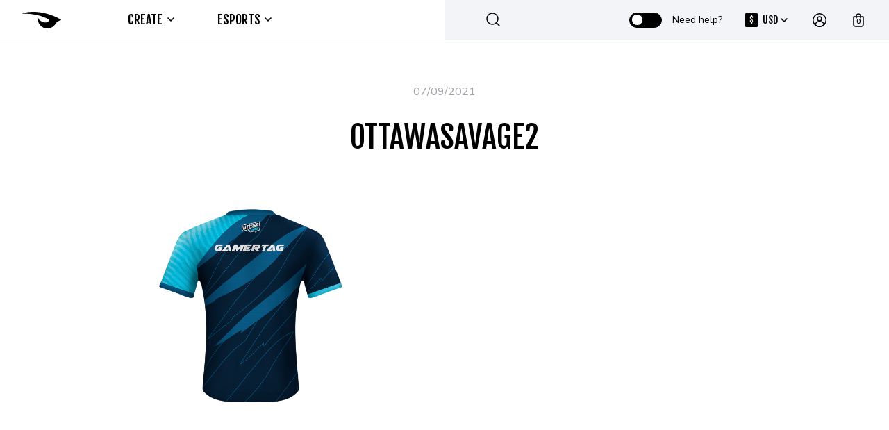

--- FILE ---
content_type: text/html; charset=UTF-8
request_url: https://raven.gg/?attachment_id=1602974
body_size: 38792
content:
<!DOCTYPE html>

<html lang="en-US">

<head itemscope="itemscope" itemtype="https://schema.org/WebSite">
  <meta charset="UTF-8">
  <meta name="viewport" content="width=device-width">
  <meta name="facebook-domain-verification" content="cm4c2uj267fsywhayk5wi25xkq7xig" />
  <!-- <meta name="viewport" content="width=device-width, initial-scale=1"> -->
  <meta name="theme-color" content="#10cba5">
  <link rel="profile" href="https://gmpg.org/xfn/11">
  <link rel="shortcut icon" href="https://raven.gg/content/uploads/cropped-raven_512x512-2-100x100.png" sizes="32x32" />
  <link rel="shortcut icon" href="https://raven.gg/content/uploads/cropped-raven_512x512-2-300x300.png" sizes="192x192" />
  <link rel="apple-touch-icon" href="https://raven.gg/content/uploads/cropped-raven_512x512-2-300x300.png" />
  <meta name="msapplication-TileImage" content="https://raven.gg/content/uploads/cropped-raven_512x512-2-300x300.png" />
  <link rel="preconnect" href="https://fonts.gstatic.com">
  <link rel="preconnect" href="https://www.google.com">
  <link rel="preconnect" href="https://ceat.campaign-view.com">
  <link rel="preconnect" href="https://maillist-manage.com">

  <style type="text/css">input, select, textarea, button{font-family: Maven Pro, sans-serif!important}</style><meta name='robots' content='index, follow, max-image-preview:large, max-snippet:-1, max-video-preview:-1' />
	<style>img:is([sizes="auto" i], [sizes^="auto," i]) { contain-intrinsic-size: 3000px 1500px }</style>
	
<!-- Google Tag Manager for WordPress by gtm4wp.com -->
<script data-cfasync="false" data-pagespeed-no-defer>
	var gtm4wp_datalayer_name = "dataLayer";
	var dataLayer = dataLayer || [];
	const gtm4wp_use_sku_instead = 0;
	const gtm4wp_currency = 'USD';
	const gtm4wp_product_per_impression = 10;
	const gtm4wp_clear_ecommerce = false;
	const gtm4wp_datalayer_max_timeout = 2000;
</script>
<!-- End Google Tag Manager for WordPress by gtm4wp.com -->
	<!-- This site is optimized with the Yoast SEO plugin v26.6 - https://yoast.com/wordpress/plugins/seo/ -->
	<title>ottawasavage2 - Raven.GG | Esports Apparel Design &amp; Production</title>
	<link rel="canonical" href="https://raven.gg/" />
	<meta property="og:locale" content="en_US" />
	<meta property="og:type" content="article" />
	<meta property="og:title" content="ottawasavage2 - Raven.GG | Esports Apparel Design &amp; Production" />
	<meta property="og:url" content="https://raven.gg/" />
	<meta property="og:site_name" content="Raven.GG | Esports Apparel Design &amp; Production" />
	<meta property="og:image" content="https://raven.gg" />
	<meta property="og:image:width" content="1022" />
	<meta property="og:image:height" content="1120" />
	<meta property="og:image:type" content="image/png" />
	<script type="application/ld+json" class="yoast-schema-graph">{"@context":"https://schema.org","@graph":[{"@type":"WebPage","@id":"https://raven.gg/","url":"https://raven.gg/","name":"ottawasavage2 - Raven.GG | Esports Apparel Design &amp; Production","isPartOf":{"@id":"https://raven.gg/#website"},"primaryImageOfPage":{"@id":"https://raven.gg/#primaryimage"},"image":{"@id":"https://raven.gg/#primaryimage"},"thumbnailUrl":"https://dug5azr6j37mk.cloudfront.net/2022/01/ottawasavage2.png","datePublished":"2021-09-07T15:01:34+00:00","breadcrumb":{"@id":"https://raven.gg/#breadcrumb"},"inLanguage":"en-US","potentialAction":[{"@type":"ReadAction","target":["https://raven.gg/"]}]},{"@type":"ImageObject","inLanguage":"en-US","@id":"https://raven.gg/#primaryimage","url":"https://dug5azr6j37mk.cloudfront.net/2022/01/ottawasavage2.png","contentUrl":"https://dug5azr6j37mk.cloudfront.net/2022/01/ottawasavage2.png","width":1022,"height":1120},{"@type":"BreadcrumbList","@id":"https://raven.gg/#breadcrumb","itemListElement":[{"@type":"ListItem","position":1,"name":"San Antonio Revenge Jersey","item":"https://raven.gg/stores/united-rogue/san-antonio-revenge-jersey/"},{"@type":"ListItem","position":2,"name":"ottawasavage2"}]},{"@type":"WebSite","@id":"https://raven.gg/#website","url":"https://raven.gg/","name":"Raven.GG | Esports Apparel Design &amp; Production","description":"The leading brand for esports apparel design and production. Get your very own custom Jersey professionally designed and printed at an affordable price!","potentialAction":[{"@type":"SearchAction","target":{"@type":"EntryPoint","urlTemplate":"https://raven.gg/?s={search_term_string}"},"query-input":{"@type":"PropertyValueSpecification","valueRequired":true,"valueName":"search_term_string"}}],"inLanguage":"en-US"}]}</script>
	<!-- / Yoast SEO plugin. -->


<link rel='dns-prefetch' href='//raven.gg' />
<link rel='dns-prefetch' href='//omnisnippet1.com' />
<link rel='dns-prefetch' href='//fonts.googleapis.com' />
<link rel="alternate" type="application/rss+xml" title="Raven.GG | Esports Apparel Design &amp; Production &raquo; Feed" href="https://raven.gg/feed/" />
<link rel="alternate" type="application/rss+xml" title="Raven.GG | Esports Apparel Design &amp; Production &raquo; Comments Feed" href="https://raven.gg/comments/feed/" />
<link rel='stylesheet' id='wcst-style-css' href='https://raven.gg/content/plugins/woocommerce-shipping-tracking/css/wcst_style.css' type='text/css' media='all' />
<link rel='stylesheet' id='omnisend-woocommerce-checkout-block-checkout-newsletter-subscription-block-css' href='https://raven.gg/content/plugins/omnisend-connect/includes/blocks/build/omnisend-checkout-block.css' type='text/css' media='all' />
<link rel='stylesheet' id='wp-block-library-css' href='https://raven.gg/wp-includes/css/dist/block-library/style.min.css' type='text/css' media='all' />
<style id='classic-theme-styles-inline-css' type='text/css'>
/*! This file is auto-generated */
.wp-block-button__link{color:#fff;background-color:#32373c;border-radius:9999px;box-shadow:none;text-decoration:none;padding:calc(.667em + 2px) calc(1.333em + 2px);font-size:1.125em}.wp-block-file__button{background:#32373c;color:#fff;text-decoration:none}
</style>
<style id='global-styles-inline-css' type='text/css'>
:root{--wp--preset--aspect-ratio--square: 1;--wp--preset--aspect-ratio--4-3: 4/3;--wp--preset--aspect-ratio--3-4: 3/4;--wp--preset--aspect-ratio--3-2: 3/2;--wp--preset--aspect-ratio--2-3: 2/3;--wp--preset--aspect-ratio--16-9: 16/9;--wp--preset--aspect-ratio--9-16: 9/16;--wp--preset--color--black: #000000;--wp--preset--color--cyan-bluish-gray: #abb8c3;--wp--preset--color--white: #ffffff;--wp--preset--color--pale-pink: #f78da7;--wp--preset--color--vivid-red: #cf2e2e;--wp--preset--color--luminous-vivid-orange: #ff6900;--wp--preset--color--luminous-vivid-amber: #fcb900;--wp--preset--color--light-green-cyan: #7bdcb5;--wp--preset--color--vivid-green-cyan: #00d084;--wp--preset--color--pale-cyan-blue: #8ed1fc;--wp--preset--color--vivid-cyan-blue: #0693e3;--wp--preset--color--vivid-purple: #9b51e0;--wp--preset--gradient--vivid-cyan-blue-to-vivid-purple: linear-gradient(135deg,rgba(6,147,227,1) 0%,rgb(155,81,224) 100%);--wp--preset--gradient--light-green-cyan-to-vivid-green-cyan: linear-gradient(135deg,rgb(122,220,180) 0%,rgb(0,208,130) 100%);--wp--preset--gradient--luminous-vivid-amber-to-luminous-vivid-orange: linear-gradient(135deg,rgba(252,185,0,1) 0%,rgba(255,105,0,1) 100%);--wp--preset--gradient--luminous-vivid-orange-to-vivid-red: linear-gradient(135deg,rgba(255,105,0,1) 0%,rgb(207,46,46) 100%);--wp--preset--gradient--very-light-gray-to-cyan-bluish-gray: linear-gradient(135deg,rgb(238,238,238) 0%,rgb(169,184,195) 100%);--wp--preset--gradient--cool-to-warm-spectrum: linear-gradient(135deg,rgb(74,234,220) 0%,rgb(151,120,209) 20%,rgb(207,42,186) 40%,rgb(238,44,130) 60%,rgb(251,105,98) 80%,rgb(254,248,76) 100%);--wp--preset--gradient--blush-light-purple: linear-gradient(135deg,rgb(255,206,236) 0%,rgb(152,150,240) 100%);--wp--preset--gradient--blush-bordeaux: linear-gradient(135deg,rgb(254,205,165) 0%,rgb(254,45,45) 50%,rgb(107,0,62) 100%);--wp--preset--gradient--luminous-dusk: linear-gradient(135deg,rgb(255,203,112) 0%,rgb(199,81,192) 50%,rgb(65,88,208) 100%);--wp--preset--gradient--pale-ocean: linear-gradient(135deg,rgb(255,245,203) 0%,rgb(182,227,212) 50%,rgb(51,167,181) 100%);--wp--preset--gradient--electric-grass: linear-gradient(135deg,rgb(202,248,128) 0%,rgb(113,206,126) 100%);--wp--preset--gradient--midnight: linear-gradient(135deg,rgb(2,3,129) 0%,rgb(40,116,252) 100%);--wp--preset--font-size--small: 13px;--wp--preset--font-size--medium: 20px;--wp--preset--font-size--large: 36px;--wp--preset--font-size--x-large: 42px;--wp--preset--font-family--inter: "Inter", sans-serif;--wp--preset--font-family--cardo: Cardo;--wp--preset--spacing--20: 0.44rem;--wp--preset--spacing--30: 0.67rem;--wp--preset--spacing--40: 1rem;--wp--preset--spacing--50: 1.5rem;--wp--preset--spacing--60: 2.25rem;--wp--preset--spacing--70: 3.38rem;--wp--preset--spacing--80: 5.06rem;--wp--preset--shadow--natural: 6px 6px 9px rgba(0, 0, 0, 0.2);--wp--preset--shadow--deep: 12px 12px 50px rgba(0, 0, 0, 0.4);--wp--preset--shadow--sharp: 6px 6px 0px rgba(0, 0, 0, 0.2);--wp--preset--shadow--outlined: 6px 6px 0px -3px rgba(255, 255, 255, 1), 6px 6px rgba(0, 0, 0, 1);--wp--preset--shadow--crisp: 6px 6px 0px rgba(0, 0, 0, 1);}:where(.is-layout-flex){gap: 0.5em;}:where(.is-layout-grid){gap: 0.5em;}body .is-layout-flex{display: flex;}.is-layout-flex{flex-wrap: wrap;align-items: center;}.is-layout-flex > :is(*, div){margin: 0;}body .is-layout-grid{display: grid;}.is-layout-grid > :is(*, div){margin: 0;}:where(.wp-block-columns.is-layout-flex){gap: 2em;}:where(.wp-block-columns.is-layout-grid){gap: 2em;}:where(.wp-block-post-template.is-layout-flex){gap: 1.25em;}:where(.wp-block-post-template.is-layout-grid){gap: 1.25em;}.has-black-color{color: var(--wp--preset--color--black) !important;}.has-cyan-bluish-gray-color{color: var(--wp--preset--color--cyan-bluish-gray) !important;}.has-white-color{color: var(--wp--preset--color--white) !important;}.has-pale-pink-color{color: var(--wp--preset--color--pale-pink) !important;}.has-vivid-red-color{color: var(--wp--preset--color--vivid-red) !important;}.has-luminous-vivid-orange-color{color: var(--wp--preset--color--luminous-vivid-orange) !important;}.has-luminous-vivid-amber-color{color: var(--wp--preset--color--luminous-vivid-amber) !important;}.has-light-green-cyan-color{color: var(--wp--preset--color--light-green-cyan) !important;}.has-vivid-green-cyan-color{color: var(--wp--preset--color--vivid-green-cyan) !important;}.has-pale-cyan-blue-color{color: var(--wp--preset--color--pale-cyan-blue) !important;}.has-vivid-cyan-blue-color{color: var(--wp--preset--color--vivid-cyan-blue) !important;}.has-vivid-purple-color{color: var(--wp--preset--color--vivid-purple) !important;}.has-black-background-color{background-color: var(--wp--preset--color--black) !important;}.has-cyan-bluish-gray-background-color{background-color: var(--wp--preset--color--cyan-bluish-gray) !important;}.has-white-background-color{background-color: var(--wp--preset--color--white) !important;}.has-pale-pink-background-color{background-color: var(--wp--preset--color--pale-pink) !important;}.has-vivid-red-background-color{background-color: var(--wp--preset--color--vivid-red) !important;}.has-luminous-vivid-orange-background-color{background-color: var(--wp--preset--color--luminous-vivid-orange) !important;}.has-luminous-vivid-amber-background-color{background-color: var(--wp--preset--color--luminous-vivid-amber) !important;}.has-light-green-cyan-background-color{background-color: var(--wp--preset--color--light-green-cyan) !important;}.has-vivid-green-cyan-background-color{background-color: var(--wp--preset--color--vivid-green-cyan) !important;}.has-pale-cyan-blue-background-color{background-color: var(--wp--preset--color--pale-cyan-blue) !important;}.has-vivid-cyan-blue-background-color{background-color: var(--wp--preset--color--vivid-cyan-blue) !important;}.has-vivid-purple-background-color{background-color: var(--wp--preset--color--vivid-purple) !important;}.has-black-border-color{border-color: var(--wp--preset--color--black) !important;}.has-cyan-bluish-gray-border-color{border-color: var(--wp--preset--color--cyan-bluish-gray) !important;}.has-white-border-color{border-color: var(--wp--preset--color--white) !important;}.has-pale-pink-border-color{border-color: var(--wp--preset--color--pale-pink) !important;}.has-vivid-red-border-color{border-color: var(--wp--preset--color--vivid-red) !important;}.has-luminous-vivid-orange-border-color{border-color: var(--wp--preset--color--luminous-vivid-orange) !important;}.has-luminous-vivid-amber-border-color{border-color: var(--wp--preset--color--luminous-vivid-amber) !important;}.has-light-green-cyan-border-color{border-color: var(--wp--preset--color--light-green-cyan) !important;}.has-vivid-green-cyan-border-color{border-color: var(--wp--preset--color--vivid-green-cyan) !important;}.has-pale-cyan-blue-border-color{border-color: var(--wp--preset--color--pale-cyan-blue) !important;}.has-vivid-cyan-blue-border-color{border-color: var(--wp--preset--color--vivid-cyan-blue) !important;}.has-vivid-purple-border-color{border-color: var(--wp--preset--color--vivid-purple) !important;}.has-vivid-cyan-blue-to-vivid-purple-gradient-background{background: var(--wp--preset--gradient--vivid-cyan-blue-to-vivid-purple) !important;}.has-light-green-cyan-to-vivid-green-cyan-gradient-background{background: var(--wp--preset--gradient--light-green-cyan-to-vivid-green-cyan) !important;}.has-luminous-vivid-amber-to-luminous-vivid-orange-gradient-background{background: var(--wp--preset--gradient--luminous-vivid-amber-to-luminous-vivid-orange) !important;}.has-luminous-vivid-orange-to-vivid-red-gradient-background{background: var(--wp--preset--gradient--luminous-vivid-orange-to-vivid-red) !important;}.has-very-light-gray-to-cyan-bluish-gray-gradient-background{background: var(--wp--preset--gradient--very-light-gray-to-cyan-bluish-gray) !important;}.has-cool-to-warm-spectrum-gradient-background{background: var(--wp--preset--gradient--cool-to-warm-spectrum) !important;}.has-blush-light-purple-gradient-background{background: var(--wp--preset--gradient--blush-light-purple) !important;}.has-blush-bordeaux-gradient-background{background: var(--wp--preset--gradient--blush-bordeaux) !important;}.has-luminous-dusk-gradient-background{background: var(--wp--preset--gradient--luminous-dusk) !important;}.has-pale-ocean-gradient-background{background: var(--wp--preset--gradient--pale-ocean) !important;}.has-electric-grass-gradient-background{background: var(--wp--preset--gradient--electric-grass) !important;}.has-midnight-gradient-background{background: var(--wp--preset--gradient--midnight) !important;}.has-small-font-size{font-size: var(--wp--preset--font-size--small) !important;}.has-medium-font-size{font-size: var(--wp--preset--font-size--medium) !important;}.has-large-font-size{font-size: var(--wp--preset--font-size--large) !important;}.has-x-large-font-size{font-size: var(--wp--preset--font-size--x-large) !important;}
:where(.wp-block-post-template.is-layout-flex){gap: 1.25em;}:where(.wp-block-post-template.is-layout-grid){gap: 1.25em;}
:where(.wp-block-columns.is-layout-flex){gap: 2em;}:where(.wp-block-columns.is-layout-grid){gap: 2em;}
:root :where(.wp-block-pullquote){font-size: 1.5em;line-height: 1.6;}
</style>
<link rel='stylesheet' id='gdpr-css' href='https://raven.gg/content/plugins/gdpr/dist/css/public.css' type='text/css' media='all' />
<link rel='stylesheet' id='wc-aelia-cs-frontend-css' href='https://raven.gg/content/plugins/woocommerce-aelia-currencyswitcher/src/design/css/frontend.css' type='text/css' media='all' />
<link rel='stylesheet' id='wc-aelia-tax-display-by-country-frontend-css' href='https://raven.gg/content/plugins/woocommerce-tax-display-by-country/src/design/css/frontend.css' type='text/css' media='all' />
<style id='woocommerce-inline-inline-css' type='text/css'>
.woocommerce form .form-row .required { visibility: visible; }
</style>
<link rel='stylesheet' id='wootalk_admin_css-css' href='https://raven.gg/content/plugins/wootalk-pro/inc/assets/css/wt-admin.css' type='text/css' media='all' />
<link rel='stylesheet' id='ssa-upcoming-appointments-card-style-css' href='https://raven.gg/content/plugins/simply-schedule-appointments/assets/css/upcoming-appointments.css' type='text/css' media='all' />
<link rel='stylesheet' id='ssa-styles-css' href='https://raven.gg/content/plugins/simply-schedule-appointments/assets/css/ssa-styles.css' type='text/css' media='all' />
<link rel='stylesheet' id='brands-styles-css' href='https://raven.gg/content/plugins/woocommerce/assets/css/brands.css' type='text/css' media='all' />
<link rel='stylesheet' id='zoa-theme-style-css' href='https://raven.gg/content/themes/zoa-child/style.css' type='text/css' media='all' />
<style id='zoa-theme-style-inline-css' type='text/css'>
@media ( min-width: 992px ) {}
</style>
<link rel='stylesheet' id='select2-css' href='https://raven.gg/content/plugins/woocommerce/assets/css/select2.css' type='text/css' media='all' />
<link rel='stylesheet' id='cf7cf-style-css' href='https://raven.gg/content/plugins/cf7-conditional-fields/style.css' type='text/css' media='all' />
<link rel='stylesheet' id='theme_dark-css' href='https://raven.gg/content/themes/zoa-child/theme-dark/theme_dark.css' type='text/css' media='all' />
<link rel='stylesheet' id='theme_white-css' href='https://raven.gg/content/themes/zoa-child/theme-white/theme_white.css' type='text/css' media='all' />
<link rel='stylesheet' id='zoa-google-fonts-css' href='https://fonts.googleapis.com/css2?family=Fjalla+One&#038;family=Nunito+Sans:wght@400;700&#038;display=swap' type='text/css' media='all' />
<link rel='stylesheet' id='zoa-common-style-css' href='https://raven.gg/content/themes/zoa-child/dist/common.build.css' type='text/css' media='all' />
<link rel='stylesheet' id='zoa-blog-article-dark-css' href='https://raven.gg/content/themes/zoa-child/theme-dark/blog-article-dark.css' type='text/css' media='all' />
<link rel='stylesheet' id='zoa-blog-article-css' href='https://raven.gg/content/themes/zoa-child/dist/blog-article.build.css' type='text/css' media='all' />
<script type="text/template" id="tmpl-variation-template">
	<div class="woocommerce-variation-description">{{{ data.variation.variation_description }}}</div>
	<div class="woocommerce-variation-price">{{{ data.variation.price_html }}}</div>
	<div class="woocommerce-variation-availability">{{{ data.variation.availability_html }}}</div>
</script>
<script type="text/template" id="tmpl-unavailable-variation-template">
	<p>Sorry, this product is unavailable. Please choose a different combination.</p>
</script>
<script type="text/javascript" src="https://raven.gg/wp-includes/js/jquery/jquery.min.js" id="jquery-core-js"></script>
<script type="text/javascript" src="https://raven.gg/wp-includes/js/jquery/jquery-migrate.min.js" id="jquery-migrate-js"></script>
<script type="text/javascript" id="gdpr-js-extra">
/* <![CDATA[ */
var GDPR = {"ajaxurl":"https:\/\/raven.gg\/wp-admin\/admin-ajax.php","logouturl":"","i18n":{"aborting":"Aborting","logging_out":"You are being logged out.","continue":"Continue","cancel":"Cancel","ok":"OK","close_account":"Close your account?","close_account_warning":"Your account will be closed and all data will be permanently deleted and cannot be recovered. Are you sure?","are_you_sure":"Are you sure?","policy_disagree":"By disagreeing you will no longer have access to our site and will be logged out."},"is_user_logged_in":"","refresh":""};
/* ]]> */
</script>
<script type="text/javascript" src="https://raven.gg/content/plugins/gdpr/dist/js/public.js" id="gdpr-js"></script>
<script type="text/javascript" src="https://raven.gg/content/plugins/woocommerce/assets/js/jquery-blockui/jquery.blockUI.min.js" id="jquery-blockui-js" defer="defer" data-wp-strategy="defer"></script>
<script type="text/javascript" id="wc-add-to-cart-js-extra">
/* <![CDATA[ */
var wc_add_to_cart_params = {"ajax_url":"\/wp-admin\/admin-ajax.php","wc_ajax_url":"\/?wc-ajax=%%endpoint%%","i18n_view_cart":"View cart","cart_url":"https:\/\/raven.gg\/cart\/","is_cart":"","cart_redirect_after_add":"no"};
/* ]]> */
</script>
<script type="text/javascript" src="https://raven.gg/content/plugins/woocommerce/assets/js/frontend/add-to-cart.min.js" id="wc-add-to-cart-js" defer="defer" data-wp-strategy="defer"></script>
<script type="text/javascript" src="https://raven.gg/content/plugins/woocommerce/assets/js/js-cookie/js.cookie.min.js" id="js-cookie-js" defer="defer" data-wp-strategy="defer"></script>
<script type="text/javascript" id="woocommerce-js-extra">
/* <![CDATA[ */
var woocommerce_params = {"ajax_url":"\/wp-admin\/admin-ajax.php","wc_ajax_url":"\/?wc-ajax=%%endpoint%%","i18n_password_show":"Show password","i18n_password_hide":"Hide password"};
/* ]]> */
</script>
<script type="text/javascript" src="https://raven.gg/content/plugins/woocommerce/assets/js/frontend/woocommerce.min.js" id="woocommerce-js" defer="defer" data-wp-strategy="defer"></script>
<script type="text/javascript" id="wootalk_admin_js-js-extra">
/* <![CDATA[ */
var ajax_admin_wootalk = {"ajaxurl":"https:\/\/raven.gg\/wp-admin\/admin-ajax.php"};
/* ]]> */
</script>
<script type="text/javascript" src="https://raven.gg/content/plugins/wootalk-pro/inc/assets/js/wt-admin.js" id="wootalk_admin_js-js"></script>
<script type="text/javascript" id="zoa-search-js-js-extra">
/* <![CDATA[ */
var ajax_object = {"ajax_url":"https:\/\/raven.gg\/wp-admin\/admin-ajax.php"};
/* ]]> */
</script>
<script type="text/javascript" src="https://raven.gg/content/themes/zoa-child/dist/search.js" id="zoa-search-js-js"></script>
<script type="text/javascript" src="https://raven.gg/wp-includes/js/underscore.min.js" id="underscore-js"></script>
<script type="text/javascript" id="wp-util-js-extra">
/* <![CDATA[ */
var _wpUtilSettings = {"ajax":{"url":"\/wp-admin\/admin-ajax.php"}};
/* ]]> */
</script>
<script type="text/javascript" src="https://raven.gg/wp-includes/js/wp-util.min.js" id="wp-util-js"></script>
<script type="text/javascript" id="wc-add-to-cart-variation-js-extra">
/* <![CDATA[ */
var wc_add_to_cart_variation_params = {"wc_ajax_url":"\/?wc-ajax=%%endpoint%%","i18n_no_matching_variations_text":"Sorry, no products matched your selection. Please choose a different combination.","i18n_make_a_selection_text":"Please select some product options before adding this product to your cart.","i18n_unavailable_text":"Sorry, this product is unavailable. Please choose a different combination.","i18n_reset_alert_text":"Your selection has been reset. Please select some product options before adding this product to your cart."};
/* ]]> */
</script>
<script type="text/javascript" src="https://raven.gg/content/plugins/woocommerce/assets/js/frontend/add-to-cart-variation.min.js" id="wc-add-to-cart-variation-js" defer="defer" data-wp-strategy="defer"></script>
<script type="text/javascript" id="woocommerce-tokenization-form-js-extra">
/* <![CDATA[ */
var wc_tokenization_form_params = {"is_registration_required":"","is_logged_in":""};
/* ]]> */
</script>
<script type="text/javascript" src="https://raven.gg/content/plugins/woocommerce/assets/js/frontend/tokenization-form.min.js" id="woocommerce-tokenization-form-js"></script>
<script type="text/javascript" src="https://raven.gg/content/plugins/woocommerce/assets/js/select2/select2.full.min.js" id="select2-js" defer="defer" data-wp-strategy="defer"></script>
<script type="text/javascript" id="wc-country-select-js-extra">
/* <![CDATA[ */
var wc_country_select_params = {"countries":"{\"AF\":[],\"AL\":{\"AL-01\":\"Berat\",\"AL-09\":\"Dib\\u00ebr\",\"AL-02\":\"Durr\\u00ebs\",\"AL-03\":\"Elbasan\",\"AL-04\":\"Fier\",\"AL-05\":\"Gjirokast\\u00ebr\",\"AL-06\":\"Kor\\u00e7\\u00eb\",\"AL-07\":\"Kuk\\u00ebs\",\"AL-08\":\"Lezh\\u00eb\",\"AL-10\":\"Shkod\\u00ebr\",\"AL-11\":\"Tirana\",\"AL-12\":\"Vlor\\u00eb\"},\"AO\":{\"BGO\":\"Bengo\",\"BLU\":\"Benguela\",\"BIE\":\"Bi\\u00e9\",\"CAB\":\"Cabinda\",\"CNN\":\"Cunene\",\"HUA\":\"Huambo\",\"HUI\":\"Hu\\u00edla\",\"CCU\":\"Kuando Kubango\",\"CNO\":\"Kwanza-Norte\",\"CUS\":\"Kwanza-Sul\",\"LUA\":\"Luanda\",\"LNO\":\"Lunda-Norte\",\"LSU\":\"Lunda-Sul\",\"MAL\":\"Malanje\",\"MOX\":\"Moxico\",\"NAM\":\"Namibe\",\"UIG\":\"U\\u00edge\",\"ZAI\":\"Zaire\"},\"AR\":{\"C\":\"Ciudad Aut\\u00f3noma de Buenos Aires\",\"B\":\"Buenos Aires\",\"K\":\"Catamarca\",\"H\":\"Chaco\",\"U\":\"Chubut\",\"X\":\"C\\u00f3rdoba\",\"W\":\"Corrientes\",\"E\":\"Entre R\\u00edos\",\"P\":\"Formosa\",\"Y\":\"Jujuy\",\"L\":\"La Pampa\",\"F\":\"La Rioja\",\"M\":\"Mendoza\",\"N\":\"Misiones\",\"Q\":\"Neuqu\\u00e9n\",\"R\":\"R\\u00edo Negro\",\"A\":\"Salta\",\"J\":\"San Juan\",\"D\":\"San Luis\",\"Z\":\"Santa Cruz\",\"S\":\"Santa Fe\",\"G\":\"Santiago del Estero\",\"V\":\"Tierra del Fuego\",\"T\":\"Tucum\\u00e1n\"},\"AT\":[],\"AU\":{\"ACT\":\"Australian Capital Territory\",\"NSW\":\"New South Wales\",\"NT\":\"Northern Territory\",\"QLD\":\"Queensland\",\"SA\":\"South Australia\",\"TAS\":\"Tasmania\",\"VIC\":\"Victoria\",\"WA\":\"Western Australia\"},\"AX\":[],\"BD\":{\"BD-05\":\"Bagerhat\",\"BD-01\":\"Bandarban\",\"BD-02\":\"Barguna\",\"BD-06\":\"Barishal\",\"BD-07\":\"Bhola\",\"BD-03\":\"Bogura\",\"BD-04\":\"Brahmanbaria\",\"BD-09\":\"Chandpur\",\"BD-10\":\"Chattogram\",\"BD-12\":\"Chuadanga\",\"BD-11\":\"Cox's Bazar\",\"BD-08\":\"Cumilla\",\"BD-13\":\"Dhaka\",\"BD-14\":\"Dinajpur\",\"BD-15\":\"Faridpur \",\"BD-16\":\"Feni\",\"BD-19\":\"Gaibandha\",\"BD-18\":\"Gazipur\",\"BD-17\":\"Gopalganj\",\"BD-20\":\"Habiganj\",\"BD-21\":\"Jamalpur\",\"BD-22\":\"Jashore\",\"BD-25\":\"Jhalokati\",\"BD-23\":\"Jhenaidah\",\"BD-24\":\"Joypurhat\",\"BD-29\":\"Khagrachhari\",\"BD-27\":\"Khulna\",\"BD-26\":\"Kishoreganj\",\"BD-28\":\"Kurigram\",\"BD-30\":\"Kushtia\",\"BD-31\":\"Lakshmipur\",\"BD-32\":\"Lalmonirhat\",\"BD-36\":\"Madaripur\",\"BD-37\":\"Magura\",\"BD-33\":\"Manikganj \",\"BD-39\":\"Meherpur\",\"BD-38\":\"Moulvibazar\",\"BD-35\":\"Munshiganj\",\"BD-34\":\"Mymensingh\",\"BD-48\":\"Naogaon\",\"BD-43\":\"Narail\",\"BD-40\":\"Narayanganj\",\"BD-42\":\"Narsingdi\",\"BD-44\":\"Natore\",\"BD-45\":\"Nawabganj\",\"BD-41\":\"Netrakona\",\"BD-46\":\"Nilphamari\",\"BD-47\":\"Noakhali\",\"BD-49\":\"Pabna\",\"BD-52\":\"Panchagarh\",\"BD-51\":\"Patuakhali\",\"BD-50\":\"Pirojpur\",\"BD-53\":\"Rajbari\",\"BD-54\":\"Rajshahi\",\"BD-56\":\"Rangamati\",\"BD-55\":\"Rangpur\",\"BD-58\":\"Satkhira\",\"BD-62\":\"Shariatpur\",\"BD-57\":\"Sherpur\",\"BD-59\":\"Sirajganj\",\"BD-61\":\"Sunamganj\",\"BD-60\":\"Sylhet\",\"BD-63\":\"Tangail\",\"BD-64\":\"Thakurgaon\"},\"BE\":[],\"BG\":{\"BG-01\":\"Blagoevgrad\",\"BG-02\":\"Burgas\",\"BG-08\":\"Dobrich\",\"BG-07\":\"Gabrovo\",\"BG-26\":\"Haskovo\",\"BG-09\":\"Kardzhali\",\"BG-10\":\"Kyustendil\",\"BG-11\":\"Lovech\",\"BG-12\":\"Montana\",\"BG-13\":\"Pazardzhik\",\"BG-14\":\"Pernik\",\"BG-15\":\"Pleven\",\"BG-16\":\"Plovdiv\",\"BG-17\":\"Razgrad\",\"BG-18\":\"Ruse\",\"BG-27\":\"Shumen\",\"BG-19\":\"Silistra\",\"BG-20\":\"Sliven\",\"BG-21\":\"Smolyan\",\"BG-23\":\"Sofia District\",\"BG-22\":\"Sofia\",\"BG-24\":\"Stara Zagora\",\"BG-25\":\"Targovishte\",\"BG-03\":\"Varna\",\"BG-04\":\"Veliko Tarnovo\",\"BG-05\":\"Vidin\",\"BG-06\":\"Vratsa\",\"BG-28\":\"Yambol\"},\"BH\":[],\"BI\":[],\"BJ\":{\"AL\":\"Alibori\",\"AK\":\"Atakora\",\"AQ\":\"Atlantique\",\"BO\":\"Borgou\",\"CO\":\"Collines\",\"KO\":\"Kouffo\",\"DO\":\"Donga\",\"LI\":\"Littoral\",\"MO\":\"Mono\",\"OU\":\"Ou\\u00e9m\\u00e9\",\"PL\":\"Plateau\",\"ZO\":\"Zou\"},\"BO\":{\"BO-B\":\"Beni\",\"BO-H\":\"Chuquisaca\",\"BO-C\":\"Cochabamba\",\"BO-L\":\"La Paz\",\"BO-O\":\"Oruro\",\"BO-N\":\"Pando\",\"BO-P\":\"Potos\\u00ed\",\"BO-S\":\"Santa Cruz\",\"BO-T\":\"Tarija\"},\"BR\":{\"AC\":\"Acre\",\"AL\":\"Alagoas\",\"AP\":\"Amap\\u00e1\",\"AM\":\"Amazonas\",\"BA\":\"Bahia\",\"CE\":\"Cear\\u00e1\",\"DF\":\"Distrito Federal\",\"ES\":\"Esp\\u00edrito Santo\",\"GO\":\"Goi\\u00e1s\",\"MA\":\"Maranh\\u00e3o\",\"MT\":\"Mato Grosso\",\"MS\":\"Mato Grosso do Sul\",\"MG\":\"Minas Gerais\",\"PA\":\"Par\\u00e1\",\"PB\":\"Para\\u00edba\",\"PR\":\"Paran\\u00e1\",\"PE\":\"Pernambuco\",\"PI\":\"Piau\\u00ed\",\"RJ\":\"Rio de Janeiro\",\"RN\":\"Rio Grande do Norte\",\"RS\":\"Rio Grande do Sul\",\"RO\":\"Rond\\u00f4nia\",\"RR\":\"Roraima\",\"SC\":\"Santa Catarina\",\"SP\":\"S\\u00e3o Paulo\",\"SE\":\"Sergipe\",\"TO\":\"Tocantins\"},\"CA\":{\"AB\":\"Alberta\",\"BC\":\"British Columbia\",\"MB\":\"Manitoba\",\"NB\":\"New Brunswick\",\"NL\":\"Newfoundland and Labrador\",\"NT\":\"Northwest Territories\",\"NS\":\"Nova Scotia\",\"NU\":\"Nunavut\",\"ON\":\"Ontario\",\"PE\":\"Prince Edward Island\",\"QC\":\"Quebec\",\"SK\":\"Saskatchewan\",\"YT\":\"Yukon Territory\"},\"CH\":{\"AG\":\"Aargau\",\"AR\":\"Appenzell Ausserrhoden\",\"AI\":\"Appenzell Innerrhoden\",\"BL\":\"Basel-Landschaft\",\"BS\":\"Basel-Stadt\",\"BE\":\"Bern\",\"FR\":\"Fribourg\",\"GE\":\"Geneva\",\"GL\":\"Glarus\",\"GR\":\"Graub\\u00fcnden\",\"JU\":\"Jura\",\"LU\":\"Luzern\",\"NE\":\"Neuch\\u00e2tel\",\"NW\":\"Nidwalden\",\"OW\":\"Obwalden\",\"SH\":\"Schaffhausen\",\"SZ\":\"Schwyz\",\"SO\":\"Solothurn\",\"SG\":\"St. Gallen\",\"TG\":\"Thurgau\",\"TI\":\"Ticino\",\"UR\":\"Uri\",\"VS\":\"Valais\",\"VD\":\"Vaud\",\"ZG\":\"Zug\",\"ZH\":\"Z\\u00fcrich\"},\"CL\":{\"CL-AI\":\"Ais\\u00e9n del General Carlos Iba\\u00f1ez del Campo\",\"CL-AN\":\"Antofagasta\",\"CL-AP\":\"Arica y Parinacota\",\"CL-AR\":\"La Araucan\\u00eda\",\"CL-AT\":\"Atacama\",\"CL-BI\":\"Biob\\u00edo\",\"CL-CO\":\"Coquimbo\",\"CL-LI\":\"Libertador General Bernardo O'Higgins\",\"CL-LL\":\"Los Lagos\",\"CL-LR\":\"Los R\\u00edos\",\"CL-MA\":\"Magallanes\",\"CL-ML\":\"Maule\",\"CL-NB\":\"\\u00d1uble\",\"CL-RM\":\"Regi\\u00f3n Metropolitana de Santiago\",\"CL-TA\":\"Tarapac\\u00e1\",\"CL-VS\":\"Valpara\\u00edso\"},\"CN\":{\"CN1\":\"Yunnan \\\/ \\u4e91\\u5357\",\"CN2\":\"Beijing \\\/ \\u5317\\u4eac\",\"CN3\":\"Tianjin \\\/ \\u5929\\u6d25\",\"CN4\":\"Hebei \\\/ \\u6cb3\\u5317\",\"CN5\":\"Shanxi \\\/ \\u5c71\\u897f\",\"CN6\":\"Inner Mongolia \\\/ \\u5167\\u8499\\u53e4\",\"CN7\":\"Liaoning \\\/ \\u8fbd\\u5b81\",\"CN8\":\"Jilin \\\/ \\u5409\\u6797\",\"CN9\":\"Heilongjiang \\\/ \\u9ed1\\u9f99\\u6c5f\",\"CN10\":\"Shanghai \\\/ \\u4e0a\\u6d77\",\"CN11\":\"Jiangsu \\\/ \\u6c5f\\u82cf\",\"CN12\":\"Zhejiang \\\/ \\u6d59\\u6c5f\",\"CN13\":\"Anhui \\\/ \\u5b89\\u5fbd\",\"CN14\":\"Fujian \\\/ \\u798f\\u5efa\",\"CN15\":\"Jiangxi \\\/ \\u6c5f\\u897f\",\"CN16\":\"Shandong \\\/ \\u5c71\\u4e1c\",\"CN17\":\"Henan \\\/ \\u6cb3\\u5357\",\"CN18\":\"Hubei \\\/ \\u6e56\\u5317\",\"CN19\":\"Hunan \\\/ \\u6e56\\u5357\",\"CN20\":\"Guangdong \\\/ \\u5e7f\\u4e1c\",\"CN21\":\"Guangxi Zhuang \\\/ \\u5e7f\\u897f\\u58ee\\u65cf\",\"CN22\":\"Hainan \\\/ \\u6d77\\u5357\",\"CN23\":\"Chongqing \\\/ \\u91cd\\u5e86\",\"CN24\":\"Sichuan \\\/ \\u56db\\u5ddd\",\"CN25\":\"Guizhou \\\/ \\u8d35\\u5dde\",\"CN26\":\"Shaanxi \\\/ \\u9655\\u897f\",\"CN27\":\"Gansu \\\/ \\u7518\\u8083\",\"CN28\":\"Qinghai \\\/ \\u9752\\u6d77\",\"CN29\":\"Ningxia Hui \\\/ \\u5b81\\u590f\",\"CN30\":\"Macao \\\/ \\u6fb3\\u95e8\",\"CN31\":\"Tibet \\\/ \\u897f\\u85cf\",\"CN32\":\"Xinjiang \\\/ \\u65b0\\u7586\"},\"CO\":{\"CO-AMA\":\"Amazonas\",\"CO-ANT\":\"Antioquia\",\"CO-ARA\":\"Arauca\",\"CO-ATL\":\"Atl\\u00e1ntico\",\"CO-BOL\":\"Bol\\u00edvar\",\"CO-BOY\":\"Boyac\\u00e1\",\"CO-CAL\":\"Caldas\",\"CO-CAQ\":\"Caquet\\u00e1\",\"CO-CAS\":\"Casanare\",\"CO-CAU\":\"Cauca\",\"CO-CES\":\"Cesar\",\"CO-CHO\":\"Choc\\u00f3\",\"CO-COR\":\"C\\u00f3rdoba\",\"CO-CUN\":\"Cundinamarca\",\"CO-DC\":\"Capital District\",\"CO-GUA\":\"Guain\\u00eda\",\"CO-GUV\":\"Guaviare\",\"CO-HUI\":\"Huila\",\"CO-LAG\":\"La Guajira\",\"CO-MAG\":\"Magdalena\",\"CO-MET\":\"Meta\",\"CO-NAR\":\"Nari\\u00f1o\",\"CO-NSA\":\"Norte de Santander\",\"CO-PUT\":\"Putumayo\",\"CO-QUI\":\"Quind\\u00edo\",\"CO-RIS\":\"Risaralda\",\"CO-SAN\":\"Santander\",\"CO-SAP\":\"San Andr\\u00e9s & Providencia\",\"CO-SUC\":\"Sucre\",\"CO-TOL\":\"Tolima\",\"CO-VAC\":\"Valle del Cauca\",\"CO-VAU\":\"Vaup\\u00e9s\",\"CO-VID\":\"Vichada\"},\"CR\":{\"CR-A\":\"Alajuela\",\"CR-C\":\"Cartago\",\"CR-G\":\"Guanacaste\",\"CR-H\":\"Heredia\",\"CR-L\":\"Lim\\u00f3n\",\"CR-P\":\"Puntarenas\",\"CR-SJ\":\"San Jos\\u00e9\"},\"CZ\":[],\"DE\":{\"DE-BW\":\"Baden-W\\u00fcrttemberg\",\"DE-BY\":\"Bavaria\",\"DE-BE\":\"Berlin\",\"DE-BB\":\"Brandenburg\",\"DE-HB\":\"Bremen\",\"DE-HH\":\"Hamburg\",\"DE-HE\":\"Hesse\",\"DE-MV\":\"Mecklenburg-Vorpommern\",\"DE-NI\":\"Lower Saxony\",\"DE-NW\":\"North Rhine-Westphalia\",\"DE-RP\":\"Rhineland-Palatinate\",\"DE-SL\":\"Saarland\",\"DE-SN\":\"Saxony\",\"DE-ST\":\"Saxony-Anhalt\",\"DE-SH\":\"Schleswig-Holstein\",\"DE-TH\":\"Thuringia\"},\"DK\":[],\"DO\":{\"DO-01\":\"Distrito Nacional\",\"DO-02\":\"Azua\",\"DO-03\":\"Baoruco\",\"DO-04\":\"Barahona\",\"DO-33\":\"Cibao Nordeste\",\"DO-34\":\"Cibao Noroeste\",\"DO-35\":\"Cibao Norte\",\"DO-36\":\"Cibao Sur\",\"DO-05\":\"Dajab\\u00f3n\",\"DO-06\":\"Duarte\",\"DO-08\":\"El Seibo\",\"DO-37\":\"El Valle\",\"DO-07\":\"El\\u00edas Pi\\u00f1a\",\"DO-38\":\"Enriquillo\",\"DO-09\":\"Espaillat\",\"DO-30\":\"Hato Mayor\",\"DO-19\":\"Hermanas Mirabal\",\"DO-39\":\"Hig\\u00fcamo\",\"DO-10\":\"Independencia\",\"DO-11\":\"La Altagracia\",\"DO-12\":\"La Romana\",\"DO-13\":\"La Vega\",\"DO-14\":\"Mar\\u00eda Trinidad S\\u00e1nchez\",\"DO-28\":\"Monse\\u00f1or Nouel\",\"DO-15\":\"Monte Cristi\",\"DO-29\":\"Monte Plata\",\"DO-40\":\"Ozama\",\"DO-16\":\"Pedernales\",\"DO-17\":\"Peravia\",\"DO-18\":\"Puerto Plata\",\"DO-20\":\"Saman\\u00e1\",\"DO-21\":\"San Crist\\u00f3bal\",\"DO-31\":\"San Jos\\u00e9 de Ocoa\",\"DO-22\":\"San Juan\",\"DO-23\":\"San Pedro de Macor\\u00eds\",\"DO-24\":\"S\\u00e1nchez Ram\\u00edrez\",\"DO-25\":\"Santiago\",\"DO-26\":\"Santiago Rodr\\u00edguez\",\"DO-32\":\"Santo Domingo\",\"DO-41\":\"Valdesia\",\"DO-27\":\"Valverde\",\"DO-42\":\"Yuma\"},\"DZ\":{\"DZ-01\":\"Adrar\",\"DZ-02\":\"Chlef\",\"DZ-03\":\"Laghouat\",\"DZ-04\":\"Oum El Bouaghi\",\"DZ-05\":\"Batna\",\"DZ-06\":\"B\\u00e9ja\\u00efa\",\"DZ-07\":\"Biskra\",\"DZ-08\":\"B\\u00e9char\",\"DZ-09\":\"Blida\",\"DZ-10\":\"Bouira\",\"DZ-11\":\"Tamanghasset\",\"DZ-12\":\"T\\u00e9bessa\",\"DZ-13\":\"Tlemcen\",\"DZ-14\":\"Tiaret\",\"DZ-15\":\"Tizi Ouzou\",\"DZ-16\":\"Algiers\",\"DZ-17\":\"Djelfa\",\"DZ-18\":\"Jijel\",\"DZ-19\":\"S\\u00e9tif\",\"DZ-20\":\"Sa\\u00efda\",\"DZ-21\":\"Skikda\",\"DZ-22\":\"Sidi Bel Abb\\u00e8s\",\"DZ-23\":\"Annaba\",\"DZ-24\":\"Guelma\",\"DZ-25\":\"Constantine\",\"DZ-26\":\"M\\u00e9d\\u00e9a\",\"DZ-27\":\"Mostaganem\",\"DZ-28\":\"M\\u2019Sila\",\"DZ-29\":\"Mascara\",\"DZ-30\":\"Ouargla\",\"DZ-31\":\"Oran\",\"DZ-32\":\"El Bayadh\",\"DZ-33\":\"Illizi\",\"DZ-34\":\"Bordj Bou Arr\\u00e9ridj\",\"DZ-35\":\"Boumerd\\u00e8s\",\"DZ-36\":\"El Tarf\",\"DZ-37\":\"Tindouf\",\"DZ-38\":\"Tissemsilt\",\"DZ-39\":\"El Oued\",\"DZ-40\":\"Khenchela\",\"DZ-41\":\"Souk Ahras\",\"DZ-42\":\"Tipasa\",\"DZ-43\":\"Mila\",\"DZ-44\":\"A\\u00efn Defla\",\"DZ-45\":\"Naama\",\"DZ-46\":\"A\\u00efn T\\u00e9mouchent\",\"DZ-47\":\"Gharda\\u00efa\",\"DZ-48\":\"Relizane\"},\"EE\":[],\"EC\":{\"EC-A\":\"Azuay\",\"EC-B\":\"Bol\\u00edvar\",\"EC-F\":\"Ca\\u00f1ar\",\"EC-C\":\"Carchi\",\"EC-H\":\"Chimborazo\",\"EC-X\":\"Cotopaxi\",\"EC-O\":\"El Oro\",\"EC-E\":\"Esmeraldas\",\"EC-W\":\"Gal\\u00e1pagos\",\"EC-G\":\"Guayas\",\"EC-I\":\"Imbabura\",\"EC-L\":\"Loja\",\"EC-R\":\"Los R\\u00edos\",\"EC-M\":\"Manab\\u00ed\",\"EC-S\":\"Morona-Santiago\",\"EC-N\":\"Napo\",\"EC-D\":\"Orellana\",\"EC-Y\":\"Pastaza\",\"EC-P\":\"Pichincha\",\"EC-SE\":\"Santa Elena\",\"EC-SD\":\"Santo Domingo de los Ts\\u00e1chilas\",\"EC-U\":\"Sucumb\\u00edos\",\"EC-T\":\"Tungurahua\",\"EC-Z\":\"Zamora-Chinchipe\"},\"EG\":{\"EGALX\":\"Alexandria\",\"EGASN\":\"Aswan\",\"EGAST\":\"Asyut\",\"EGBA\":\"Red Sea\",\"EGBH\":\"Beheira\",\"EGBNS\":\"Beni Suef\",\"EGC\":\"Cairo\",\"EGDK\":\"Dakahlia\",\"EGDT\":\"Damietta\",\"EGFYM\":\"Faiyum\",\"EGGH\":\"Gharbia\",\"EGGZ\":\"Giza\",\"EGIS\":\"Ismailia\",\"EGJS\":\"South Sinai\",\"EGKB\":\"Qalyubia\",\"EGKFS\":\"Kafr el-Sheikh\",\"EGKN\":\"Qena\",\"EGLX\":\"Luxor\",\"EGMN\":\"Minya\",\"EGMNF\":\"Monufia\",\"EGMT\":\"Matrouh\",\"EGPTS\":\"Port Said\",\"EGSHG\":\"Sohag\",\"EGSHR\":\"Al Sharqia\",\"EGSIN\":\"North Sinai\",\"EGSUZ\":\"Suez\",\"EGWAD\":\"New Valley\"},\"ES\":{\"C\":\"A Coru\\u00f1a\",\"VI\":\"Araba\\\/\\u00c1lava\",\"AB\":\"Albacete\",\"A\":\"Alicante\",\"AL\":\"Almer\\u00eda\",\"O\":\"Asturias\",\"AV\":\"\\u00c1vila\",\"BA\":\"Badajoz\",\"PM\":\"Baleares\",\"B\":\"Barcelona\",\"BU\":\"Burgos\",\"CC\":\"C\\u00e1ceres\",\"CA\":\"C\\u00e1diz\",\"S\":\"Cantabria\",\"CS\":\"Castell\\u00f3n\",\"CE\":\"Ceuta\",\"CR\":\"Ciudad Real\",\"CO\":\"C\\u00f3rdoba\",\"CU\":\"Cuenca\",\"GI\":\"Girona\",\"GR\":\"Granada\",\"GU\":\"Guadalajara\",\"SS\":\"Gipuzkoa\",\"H\":\"Huelva\",\"HU\":\"Huesca\",\"J\":\"Ja\\u00e9n\",\"LO\":\"La Rioja\",\"GC\":\"Las Palmas\",\"LE\":\"Le\\u00f3n\",\"L\":\"Lleida\",\"LU\":\"Lugo\",\"M\":\"Madrid\",\"MA\":\"M\\u00e1laga\",\"ML\":\"Melilla\",\"MU\":\"Murcia\",\"NA\":\"Navarra\",\"OR\":\"Ourense\",\"P\":\"Palencia\",\"PO\":\"Pontevedra\",\"SA\":\"Salamanca\",\"TF\":\"Santa Cruz de Tenerife\",\"SG\":\"Segovia\",\"SE\":\"Sevilla\",\"SO\":\"Soria\",\"T\":\"Tarragona\",\"TE\":\"Teruel\",\"TO\":\"Toledo\",\"V\":\"Valencia\",\"VA\":\"Valladolid\",\"BI\":\"Biscay\",\"ZA\":\"Zamora\",\"Z\":\"Zaragoza\"},\"ET\":[],\"FI\":[],\"FR\":[],\"GF\":[],\"GH\":{\"AF\":\"Ahafo\",\"AH\":\"Ashanti\",\"BA\":\"Brong-Ahafo\",\"BO\":\"Bono\",\"BE\":\"Bono East\",\"CP\":\"Central\",\"EP\":\"Eastern\",\"AA\":\"Greater Accra\",\"NE\":\"North East\",\"NP\":\"Northern\",\"OT\":\"Oti\",\"SV\":\"Savannah\",\"UE\":\"Upper East\",\"UW\":\"Upper West\",\"TV\":\"Volta\",\"WP\":\"Western\",\"WN\":\"Western North\"},\"GP\":[],\"GR\":{\"I\":\"Attica\",\"A\":\"East Macedonia and Thrace\",\"B\":\"Central Macedonia\",\"C\":\"West Macedonia\",\"D\":\"Epirus\",\"E\":\"Thessaly\",\"F\":\"Ionian Islands\",\"G\":\"West Greece\",\"H\":\"Central Greece\",\"J\":\"Peloponnese\",\"K\":\"North Aegean\",\"L\":\"South Aegean\",\"M\":\"Crete\"},\"GT\":{\"GT-AV\":\"Alta Verapaz\",\"GT-BV\":\"Baja Verapaz\",\"GT-CM\":\"Chimaltenango\",\"GT-CQ\":\"Chiquimula\",\"GT-PR\":\"El Progreso\",\"GT-ES\":\"Escuintla\",\"GT-GU\":\"Guatemala\",\"GT-HU\":\"Huehuetenango\",\"GT-IZ\":\"Izabal\",\"GT-JA\":\"Jalapa\",\"GT-JU\":\"Jutiapa\",\"GT-PE\":\"Pet\\u00e9n\",\"GT-QZ\":\"Quetzaltenango\",\"GT-QC\":\"Quich\\u00e9\",\"GT-RE\":\"Retalhuleu\",\"GT-SA\":\"Sacatep\\u00e9quez\",\"GT-SM\":\"San Marcos\",\"GT-SR\":\"Santa Rosa\",\"GT-SO\":\"Solol\\u00e1\",\"GT-SU\":\"Suchitep\\u00e9quez\",\"GT-TO\":\"Totonicap\\u00e1n\",\"GT-ZA\":\"Zacapa\"},\"HK\":{\"HONG KONG\":\"Hong Kong Island\",\"KOWLOON\":\"Kowloon\",\"NEW TERRITORIES\":\"New Territories\"},\"HN\":{\"HN-AT\":\"Atl\\u00e1ntida\",\"HN-IB\":\"Bay Islands\",\"HN-CH\":\"Choluteca\",\"HN-CL\":\"Col\\u00f3n\",\"HN-CM\":\"Comayagua\",\"HN-CP\":\"Cop\\u00e1n\",\"HN-CR\":\"Cort\\u00e9s\",\"HN-EP\":\"El Para\\u00edso\",\"HN-FM\":\"Francisco Moraz\\u00e1n\",\"HN-GD\":\"Gracias a Dios\",\"HN-IN\":\"Intibuc\\u00e1\",\"HN-LE\":\"Lempira\",\"HN-LP\":\"La Paz\",\"HN-OC\":\"Ocotepeque\",\"HN-OL\":\"Olancho\",\"HN-SB\":\"Santa B\\u00e1rbara\",\"HN-VA\":\"Valle\",\"HN-YO\":\"Yoro\"},\"HR\":{\"HR-01\":\"Zagreb County\",\"HR-02\":\"Krapina-Zagorje County\",\"HR-03\":\"Sisak-Moslavina County\",\"HR-04\":\"Karlovac County\",\"HR-05\":\"Vara\\u017edin County\",\"HR-06\":\"Koprivnica-Kri\\u017eevci County\",\"HR-07\":\"Bjelovar-Bilogora County\",\"HR-08\":\"Primorje-Gorski Kotar County\",\"HR-09\":\"Lika-Senj County\",\"HR-10\":\"Virovitica-Podravina County\",\"HR-11\":\"Po\\u017eega-Slavonia County\",\"HR-12\":\"Brod-Posavina County\",\"HR-13\":\"Zadar County\",\"HR-14\":\"Osijek-Baranja County\",\"HR-15\":\"\\u0160ibenik-Knin County\",\"HR-16\":\"Vukovar-Srijem County\",\"HR-17\":\"Split-Dalmatia County\",\"HR-18\":\"Istria County\",\"HR-19\":\"Dubrovnik-Neretva County\",\"HR-20\":\"Me\\u0111imurje County\",\"HR-21\":\"Zagreb City\"},\"HU\":{\"BK\":\"B\\u00e1cs-Kiskun\",\"BE\":\"B\\u00e9k\\u00e9s\",\"BA\":\"Baranya\",\"BZ\":\"Borsod-Aba\\u00faj-Zempl\\u00e9n\",\"BU\":\"Budapest\",\"CS\":\"Csongr\\u00e1d-Csan\\u00e1d\",\"FE\":\"Fej\\u00e9r\",\"GS\":\"Gy\\u0151r-Moson-Sopron\",\"HB\":\"Hajd\\u00fa-Bihar\",\"HE\":\"Heves\",\"JN\":\"J\\u00e1sz-Nagykun-Szolnok\",\"KE\":\"Kom\\u00e1rom-Esztergom\",\"NO\":\"N\\u00f3gr\\u00e1d\",\"PE\":\"Pest\",\"SO\":\"Somogy\",\"SZ\":\"Szabolcs-Szatm\\u00e1r-Bereg\",\"TO\":\"Tolna\",\"VA\":\"Vas\",\"VE\":\"Veszpr\\u00e9m\",\"ZA\":\"Zala\"},\"ID\":{\"AC\":\"Daerah Istimewa Aceh\",\"SU\":\"Sumatera Utara\",\"SB\":\"Sumatera Barat\",\"RI\":\"Riau\",\"KR\":\"Kepulauan Riau\",\"JA\":\"Jambi\",\"SS\":\"Sumatera Selatan\",\"BB\":\"Bangka Belitung\",\"BE\":\"Bengkulu\",\"LA\":\"Lampung\",\"JK\":\"DKI Jakarta\",\"JB\":\"Jawa Barat\",\"BT\":\"Banten\",\"JT\":\"Jawa Tengah\",\"JI\":\"Jawa Timur\",\"YO\":\"Daerah Istimewa Yogyakarta\",\"BA\":\"Bali\",\"NB\":\"Nusa Tenggara Barat\",\"NT\":\"Nusa Tenggara Timur\",\"KB\":\"Kalimantan Barat\",\"KT\":\"Kalimantan Tengah\",\"KI\":\"Kalimantan Timur\",\"KS\":\"Kalimantan Selatan\",\"KU\":\"Kalimantan Utara\",\"SA\":\"Sulawesi Utara\",\"ST\":\"Sulawesi Tengah\",\"SG\":\"Sulawesi Tenggara\",\"SR\":\"Sulawesi Barat\",\"SN\":\"Sulawesi Selatan\",\"GO\":\"Gorontalo\",\"MA\":\"Maluku\",\"MU\":\"Maluku Utara\",\"PA\":\"Papua\",\"PB\":\"Papua Barat\"},\"IE\":{\"CW\":\"Carlow\",\"CN\":\"Cavan\",\"CE\":\"Clare\",\"CO\":\"Cork\",\"DL\":\"Donegal\",\"D\":\"Dublin\",\"G\":\"Galway\",\"KY\":\"Kerry\",\"KE\":\"Kildare\",\"KK\":\"Kilkenny\",\"LS\":\"Laois\",\"LM\":\"Leitrim\",\"LK\":\"Limerick\",\"LD\":\"Longford\",\"LH\":\"Louth\",\"MO\":\"Mayo\",\"MH\":\"Meath\",\"MN\":\"Monaghan\",\"OY\":\"Offaly\",\"RN\":\"Roscommon\",\"SO\":\"Sligo\",\"TA\":\"Tipperary\",\"WD\":\"Waterford\",\"WH\":\"Westmeath\",\"WX\":\"Wexford\",\"WW\":\"Wicklow\"},\"IN\":{\"AP\":\"Andhra Pradesh\",\"AR\":\"Arunachal Pradesh\",\"AS\":\"Assam\",\"BR\":\"Bihar\",\"CT\":\"Chhattisgarh\",\"GA\":\"Goa\",\"GJ\":\"Gujarat\",\"HR\":\"Haryana\",\"HP\":\"Himachal Pradesh\",\"JK\":\"Jammu and Kashmir\",\"JH\":\"Jharkhand\",\"KA\":\"Karnataka\",\"KL\":\"Kerala\",\"LA\":\"Ladakh\",\"MP\":\"Madhya Pradesh\",\"MH\":\"Maharashtra\",\"MN\":\"Manipur\",\"ML\":\"Meghalaya\",\"MZ\":\"Mizoram\",\"NL\":\"Nagaland\",\"OD\":\"Odisha\",\"PB\":\"Punjab\",\"RJ\":\"Rajasthan\",\"SK\":\"Sikkim\",\"TN\":\"Tamil Nadu\",\"TS\":\"Telangana\",\"TR\":\"Tripura\",\"UK\":\"Uttarakhand\",\"UP\":\"Uttar Pradesh\",\"WB\":\"West Bengal\",\"AN\":\"Andaman and Nicobar Islands\",\"CH\":\"Chandigarh\",\"DN\":\"Dadra and Nagar Haveli\",\"DD\":\"Daman and Diu\",\"DL\":\"Delhi\",\"LD\":\"Lakshadeep\",\"PY\":\"Pondicherry (Puducherry)\"},\"IR\":{\"KHZ\":\"Khuzestan (\\u062e\\u0648\\u0632\\u0633\\u062a\\u0627\\u0646)\",\"THR\":\"Tehran (\\u062a\\u0647\\u0631\\u0627\\u0646)\",\"ILM\":\"Ilaam (\\u0627\\u06cc\\u0644\\u0627\\u0645)\",\"BHR\":\"Bushehr (\\u0628\\u0648\\u0634\\u0647\\u0631)\",\"ADL\":\"Ardabil (\\u0627\\u0631\\u062f\\u0628\\u06cc\\u0644)\",\"ESF\":\"Isfahan (\\u0627\\u0635\\u0641\\u0647\\u0627\\u0646)\",\"YZD\":\"Yazd (\\u06cc\\u0632\\u062f)\",\"KRH\":\"Kermanshah (\\u06a9\\u0631\\u0645\\u0627\\u0646\\u0634\\u0627\\u0647)\",\"KRN\":\"Kerman (\\u06a9\\u0631\\u0645\\u0627\\u0646)\",\"HDN\":\"Hamadan (\\u0647\\u0645\\u062f\\u0627\\u0646)\",\"GZN\":\"Ghazvin (\\u0642\\u0632\\u0648\\u06cc\\u0646)\",\"ZJN\":\"Zanjan (\\u0632\\u0646\\u062c\\u0627\\u0646)\",\"LRS\":\"Luristan (\\u0644\\u0631\\u0633\\u062a\\u0627\\u0646)\",\"ABZ\":\"Alborz (\\u0627\\u0644\\u0628\\u0631\\u0632)\",\"EAZ\":\"East Azarbaijan (\\u0622\\u0630\\u0631\\u0628\\u0627\\u06cc\\u062c\\u0627\\u0646 \\u0634\\u0631\\u0642\\u06cc)\",\"WAZ\":\"West Azarbaijan (\\u0622\\u0630\\u0631\\u0628\\u0627\\u06cc\\u062c\\u0627\\u0646 \\u063a\\u0631\\u0628\\u06cc)\",\"CHB\":\"Chaharmahal and Bakhtiari (\\u0686\\u0647\\u0627\\u0631\\u0645\\u062d\\u0627\\u0644 \\u0648 \\u0628\\u062e\\u062a\\u06cc\\u0627\\u0631\\u06cc)\",\"SKH\":\"South Khorasan (\\u062e\\u0631\\u0627\\u0633\\u0627\\u0646 \\u062c\\u0646\\u0648\\u0628\\u06cc)\",\"RKH\":\"Razavi Khorasan (\\u062e\\u0631\\u0627\\u0633\\u0627\\u0646 \\u0631\\u0636\\u0648\\u06cc)\",\"NKH\":\"North Khorasan (\\u062e\\u0631\\u0627\\u0633\\u0627\\u0646 \\u0634\\u0645\\u0627\\u0644\\u06cc)\",\"SMN\":\"Semnan (\\u0633\\u0645\\u0646\\u0627\\u0646)\",\"FRS\":\"Fars (\\u0641\\u0627\\u0631\\u0633)\",\"QHM\":\"Qom (\\u0642\\u0645)\",\"KRD\":\"Kurdistan \\\/ \\u06a9\\u0631\\u062f\\u0633\\u062a\\u0627\\u0646)\",\"KBD\":\"Kohgiluyeh and BoyerAhmad (\\u06a9\\u0647\\u06af\\u06cc\\u0644\\u0648\\u06cc\\u06cc\\u0647 \\u0648 \\u0628\\u0648\\u06cc\\u0631\\u0627\\u062d\\u0645\\u062f)\",\"GLS\":\"Golestan (\\u06af\\u0644\\u0633\\u062a\\u0627\\u0646)\",\"GIL\":\"Gilan (\\u06af\\u06cc\\u0644\\u0627\\u0646)\",\"MZN\":\"Mazandaran (\\u0645\\u0627\\u0632\\u0646\\u062f\\u0631\\u0627\\u0646)\",\"MKZ\":\"Markazi (\\u0645\\u0631\\u06a9\\u0632\\u06cc)\",\"HRZ\":\"Hormozgan (\\u0647\\u0631\\u0645\\u0632\\u06af\\u0627\\u0646)\",\"SBN\":\"Sistan and Baluchestan (\\u0633\\u06cc\\u0633\\u062a\\u0627\\u0646 \\u0648 \\u0628\\u0644\\u0648\\u0686\\u0633\\u062a\\u0627\\u0646)\"},\"IS\":[],\"IT\":{\"AG\":\"Agrigento\",\"AL\":\"Alessandria\",\"AN\":\"Ancona\",\"AO\":\"Aosta\",\"AR\":\"Arezzo\",\"AP\":\"Ascoli Piceno\",\"AT\":\"Asti\",\"AV\":\"Avellino\",\"BA\":\"Bari\",\"BT\":\"Barletta-Andria-Trani\",\"BL\":\"Belluno\",\"BN\":\"Benevento\",\"BG\":\"Bergamo\",\"BI\":\"Biella\",\"BO\":\"Bologna\",\"BZ\":\"Bolzano\",\"BS\":\"Brescia\",\"BR\":\"Brindisi\",\"CA\":\"Cagliari\",\"CL\":\"Caltanissetta\",\"CB\":\"Campobasso\",\"CE\":\"Caserta\",\"CT\":\"Catania\",\"CZ\":\"Catanzaro\",\"CH\":\"Chieti\",\"CO\":\"Como\",\"CS\":\"Cosenza\",\"CR\":\"Cremona\",\"KR\":\"Crotone\",\"CN\":\"Cuneo\",\"EN\":\"Enna\",\"FM\":\"Fermo\",\"FE\":\"Ferrara\",\"FI\":\"Firenze\",\"FG\":\"Foggia\",\"FC\":\"Forl\\u00ec-Cesena\",\"FR\":\"Frosinone\",\"GE\":\"Genova\",\"GO\":\"Gorizia\",\"GR\":\"Grosseto\",\"IM\":\"Imperia\",\"IS\":\"Isernia\",\"SP\":\"La Spezia\",\"AQ\":\"L'Aquila\",\"LT\":\"Latina\",\"LE\":\"Lecce\",\"LC\":\"Lecco\",\"LI\":\"Livorno\",\"LO\":\"Lodi\",\"LU\":\"Lucca\",\"MC\":\"Macerata\",\"MN\":\"Mantova\",\"MS\":\"Massa-Carrara\",\"MT\":\"Matera\",\"ME\":\"Messina\",\"MI\":\"Milano\",\"MO\":\"Modena\",\"MB\":\"Monza e della Brianza\",\"NA\":\"Napoli\",\"NO\":\"Novara\",\"NU\":\"Nuoro\",\"OR\":\"Oristano\",\"PD\":\"Padova\",\"PA\":\"Palermo\",\"PR\":\"Parma\",\"PV\":\"Pavia\",\"PG\":\"Perugia\",\"PU\":\"Pesaro e Urbino\",\"PE\":\"Pescara\",\"PC\":\"Piacenza\",\"PI\":\"Pisa\",\"PT\":\"Pistoia\",\"PN\":\"Pordenone\",\"PZ\":\"Potenza\",\"PO\":\"Prato\",\"RG\":\"Ragusa\",\"RA\":\"Ravenna\",\"RC\":\"Reggio Calabria\",\"RE\":\"Reggio Emilia\",\"RI\":\"Rieti\",\"RN\":\"Rimini\",\"RM\":\"Roma\",\"RO\":\"Rovigo\",\"SA\":\"Salerno\",\"SS\":\"Sassari\",\"SV\":\"Savona\",\"SI\":\"Siena\",\"SR\":\"Siracusa\",\"SO\":\"Sondrio\",\"SU\":\"Sud Sardegna\",\"TA\":\"Taranto\",\"TE\":\"Teramo\",\"TR\":\"Terni\",\"TO\":\"Torino\",\"TP\":\"Trapani\",\"TN\":\"Trento\",\"TV\":\"Treviso\",\"TS\":\"Trieste\",\"UD\":\"Udine\",\"VA\":\"Varese\",\"VE\":\"Venezia\",\"VB\":\"Verbano-Cusio-Ossola\",\"VC\":\"Vercelli\",\"VR\":\"Verona\",\"VV\":\"Vibo Valentia\",\"VI\":\"Vicenza\",\"VT\":\"Viterbo\"},\"IL\":[],\"IM\":[],\"JM\":{\"JM-01\":\"Kingston\",\"JM-02\":\"Saint Andrew\",\"JM-03\":\"Saint Thomas\",\"JM-04\":\"Portland\",\"JM-05\":\"Saint Mary\",\"JM-06\":\"Saint Ann\",\"JM-07\":\"Trelawny\",\"JM-08\":\"Saint James\",\"JM-09\":\"Hanover\",\"JM-10\":\"Westmoreland\",\"JM-11\":\"Saint Elizabeth\",\"JM-12\":\"Manchester\",\"JM-13\":\"Clarendon\",\"JM-14\":\"Saint Catherine\"},\"JP\":{\"JP01\":\"Hokkaido\",\"JP02\":\"Aomori\",\"JP03\":\"Iwate\",\"JP04\":\"Miyagi\",\"JP05\":\"Akita\",\"JP06\":\"Yamagata\",\"JP07\":\"Fukushima\",\"JP08\":\"Ibaraki\",\"JP09\":\"Tochigi\",\"JP10\":\"Gunma\",\"JP11\":\"Saitama\",\"JP12\":\"Chiba\",\"JP13\":\"Tokyo\",\"JP14\":\"Kanagawa\",\"JP15\":\"Niigata\",\"JP16\":\"Toyama\",\"JP17\":\"Ishikawa\",\"JP18\":\"Fukui\",\"JP19\":\"Yamanashi\",\"JP20\":\"Nagano\",\"JP21\":\"Gifu\",\"JP22\":\"Shizuoka\",\"JP23\":\"Aichi\",\"JP24\":\"Mie\",\"JP25\":\"Shiga\",\"JP26\":\"Kyoto\",\"JP27\":\"Osaka\",\"JP28\":\"Hyogo\",\"JP29\":\"Nara\",\"JP30\":\"Wakayama\",\"JP31\":\"Tottori\",\"JP32\":\"Shimane\",\"JP33\":\"Okayama\",\"JP34\":\"Hiroshima\",\"JP35\":\"Yamaguchi\",\"JP36\":\"Tokushima\",\"JP37\":\"Kagawa\",\"JP38\":\"Ehime\",\"JP39\":\"Kochi\",\"JP40\":\"Fukuoka\",\"JP41\":\"Saga\",\"JP42\":\"Nagasaki\",\"JP43\":\"Kumamoto\",\"JP44\":\"Oita\",\"JP45\":\"Miyazaki\",\"JP46\":\"Kagoshima\",\"JP47\":\"Okinawa\"},\"KE\":{\"KE01\":\"Baringo\",\"KE02\":\"Bomet\",\"KE03\":\"Bungoma\",\"KE04\":\"Busia\",\"KE05\":\"Elgeyo-Marakwet\",\"KE06\":\"Embu\",\"KE07\":\"Garissa\",\"KE08\":\"Homa Bay\",\"KE09\":\"Isiolo\",\"KE10\":\"Kajiado\",\"KE11\":\"Kakamega\",\"KE12\":\"Kericho\",\"KE13\":\"Kiambu\",\"KE14\":\"Kilifi\",\"KE15\":\"Kirinyaga\",\"KE16\":\"Kisii\",\"KE17\":\"Kisumu\",\"KE18\":\"Kitui\",\"KE19\":\"Kwale\",\"KE20\":\"Laikipia\",\"KE21\":\"Lamu\",\"KE22\":\"Machakos\",\"KE23\":\"Makueni\",\"KE24\":\"Mandera\",\"KE25\":\"Marsabit\",\"KE26\":\"Meru\",\"KE27\":\"Migori\",\"KE28\":\"Mombasa\",\"KE29\":\"Murang\\u2019a\",\"KE30\":\"Nairobi County\",\"KE31\":\"Nakuru\",\"KE32\":\"Nandi\",\"KE33\":\"Narok\",\"KE34\":\"Nyamira\",\"KE35\":\"Nyandarua\",\"KE36\":\"Nyeri\",\"KE37\":\"Samburu\",\"KE38\":\"Siaya\",\"KE39\":\"Taita-Taveta\",\"KE40\":\"Tana River\",\"KE41\":\"Tharaka-Nithi\",\"KE42\":\"Trans Nzoia\",\"KE43\":\"Turkana\",\"KE44\":\"Uasin Gishu\",\"KE45\":\"Vihiga\",\"KE46\":\"Wajir\",\"KE47\":\"West Pokot\"},\"KN\":{\"KNK\":\"Saint Kitts\",\"KNN\":\"Nevis\",\"KN01\":\"Christ Church Nichola Town\",\"KN02\":\"Saint Anne Sandy Point\",\"KN03\":\"Saint George Basseterre\",\"KN04\":\"Saint George Gingerland\",\"KN05\":\"Saint James Windward\",\"KN06\":\"Saint John Capisterre\",\"KN07\":\"Saint John Figtree\",\"KN08\":\"Saint Mary Cayon\",\"KN09\":\"Saint Paul Capisterre\",\"KN10\":\"Saint Paul Charlestown\",\"KN11\":\"Saint Peter Basseterre\",\"KN12\":\"Saint Thomas Lowland\",\"KN13\":\"Saint Thomas Middle Island\",\"KN15\":\"Trinity Palmetto Point\"},\"KR\":[],\"KW\":[],\"LA\":{\"AT\":\"Attapeu\",\"BK\":\"Bokeo\",\"BL\":\"Bolikhamsai\",\"CH\":\"Champasak\",\"HO\":\"Houaphanh\",\"KH\":\"Khammouane\",\"LM\":\"Luang Namtha\",\"LP\":\"Luang Prabang\",\"OU\":\"Oudomxay\",\"PH\":\"Phongsaly\",\"SL\":\"Salavan\",\"SV\":\"Savannakhet\",\"VI\":\"Vientiane Province\",\"VT\":\"Vientiane\",\"XA\":\"Sainyabuli\",\"XE\":\"Sekong\",\"XI\":\"Xiangkhouang\",\"XS\":\"Xaisomboun\"},\"LB\":[],\"LI\":[],\"LR\":{\"BM\":\"Bomi\",\"BN\":\"Bong\",\"GA\":\"Gbarpolu\",\"GB\":\"Grand Bassa\",\"GC\":\"Grand Cape Mount\",\"GG\":\"Grand Gedeh\",\"GK\":\"Grand Kru\",\"LO\":\"Lofa\",\"MA\":\"Margibi\",\"MY\":\"Maryland\",\"MO\":\"Montserrado\",\"NM\":\"Nimba\",\"RV\":\"Rivercess\",\"RG\":\"River Gee\",\"SN\":\"Sinoe\"},\"LU\":[],\"MA\":{\"maagd\":\"Agadir-Ida Ou Tanane\",\"maazi\":\"Azilal\",\"mabem\":\"B\\u00e9ni-Mellal\",\"maber\":\"Berkane\",\"mabes\":\"Ben Slimane\",\"mabod\":\"Boujdour\",\"mabom\":\"Boulemane\",\"mabrr\":\"Berrechid\",\"macas\":\"Casablanca\",\"mache\":\"Chefchaouen\",\"machi\":\"Chichaoua\",\"macht\":\"Chtouka A\\u00eft Baha\",\"madri\":\"Driouch\",\"maedi\":\"Essaouira\",\"maerr\":\"Errachidia\",\"mafah\":\"Fahs-Beni Makada\",\"mafes\":\"F\\u00e8s-Dar-Dbibegh\",\"mafig\":\"Figuig\",\"mafqh\":\"Fquih Ben Salah\",\"mague\":\"Guelmim\",\"maguf\":\"Guercif\",\"mahaj\":\"El Hajeb\",\"mahao\":\"Al Haouz\",\"mahoc\":\"Al Hoce\\u00efma\",\"maifr\":\"Ifrane\",\"maine\":\"Inezgane-A\\u00eft Melloul\",\"majdi\":\"El Jadida\",\"majra\":\"Jerada\",\"maken\":\"K\\u00e9nitra\",\"makes\":\"Kelaat Sraghna\",\"makhe\":\"Khemisset\",\"makhn\":\"Kh\\u00e9nifra\",\"makho\":\"Khouribga\",\"malaa\":\"La\\u00e2youne\",\"malar\":\"Larache\",\"mamar\":\"Marrakech\",\"mamdf\":\"M\\u2019diq-Fnideq\",\"mamed\":\"M\\u00e9diouna\",\"mamek\":\"Mekn\\u00e8s\",\"mamid\":\"Midelt\",\"mammd\":\"Marrakech-Medina\",\"mammn\":\"Marrakech-Menara\",\"mamoh\":\"Mohammedia\",\"mamou\":\"Moulay Yacoub\",\"manad\":\"Nador\",\"manou\":\"Nouaceur\",\"maoua\":\"Ouarzazate\",\"maoud\":\"Oued Ed-Dahab\",\"maouj\":\"Oujda-Angad\",\"maouz\":\"Ouezzane\",\"marab\":\"Rabat\",\"mareh\":\"Rehamna\",\"masaf\":\"Safi\",\"masal\":\"Sal\\u00e9\",\"masef\":\"Sefrou\",\"maset\":\"Settat\",\"masib\":\"Sidi Bennour\",\"masif\":\"Sidi Ifni\",\"masik\":\"Sidi Kacem\",\"masil\":\"Sidi Slimane\",\"maskh\":\"Skhirat-T\\u00e9mara\",\"masyb\":\"Sidi Youssef Ben Ali\",\"mataf\":\"Tarfaya (EH-partial)\",\"matai\":\"Taourirt\",\"matao\":\"Taounate\",\"matar\":\"Taroudant\",\"matat\":\"Tata\",\"mataz\":\"Taza\",\"matet\":\"T\\u00e9touan\",\"matin\":\"Tinghir\",\"matiz\":\"Tiznit\",\"matng\":\"Tangier-Assilah\",\"matnt\":\"Tan-Tan\",\"mayus\":\"Youssoufia\",\"mazag\":\"Zagora\"},\"MD\":{\"C\":\"Chi\\u0219in\\u0103u\",\"BL\":\"B\\u0103l\\u021bi\",\"AN\":\"Anenii Noi\",\"BS\":\"Basarabeasca\",\"BR\":\"Briceni\",\"CH\":\"Cahul\",\"CT\":\"Cantemir\",\"CL\":\"C\\u0103l\\u0103ra\\u0219i\",\"CS\":\"C\\u0103u\\u0219eni\",\"CM\":\"Cimi\\u0219lia\",\"CR\":\"Criuleni\",\"DN\":\"Dondu\\u0219eni\",\"DR\":\"Drochia\",\"DB\":\"Dub\\u0103sari\",\"ED\":\"Edine\\u021b\",\"FL\":\"F\\u0103le\\u0219ti\",\"FR\":\"Flore\\u0219ti\",\"GE\":\"UTA G\\u0103g\\u0103uzia\",\"GL\":\"Glodeni\",\"HN\":\"H\\u00eence\\u0219ti\",\"IL\":\"Ialoveni\",\"LV\":\"Leova\",\"NS\":\"Nisporeni\",\"OC\":\"Ocni\\u021ba\",\"OR\":\"Orhei\",\"RZ\":\"Rezina\",\"RS\":\"R\\u00ee\\u0219cani\",\"SG\":\"S\\u00eengerei\",\"SR\":\"Soroca\",\"ST\":\"Str\\u0103\\u0219eni\",\"SD\":\"\\u0218old\\u0103ne\\u0219ti\",\"SV\":\"\\u0218tefan Vod\\u0103\",\"TR\":\"Taraclia\",\"TL\":\"Telene\\u0219ti\",\"UN\":\"Ungheni\"},\"MF\":[],\"MQ\":[],\"MT\":[],\"MX\":{\"DF\":\"Ciudad de M\\u00e9xico\",\"JA\":\"Jalisco\",\"NL\":\"Nuevo Le\\u00f3n\",\"AG\":\"Aguascalientes\",\"BC\":\"Baja California\",\"BS\":\"Baja California Sur\",\"CM\":\"Campeche\",\"CS\":\"Chiapas\",\"CH\":\"Chihuahua\",\"CO\":\"Coahuila\",\"CL\":\"Colima\",\"DG\":\"Durango\",\"GT\":\"Guanajuato\",\"GR\":\"Guerrero\",\"HG\":\"Hidalgo\",\"MX\":\"Estado de M\\u00e9xico\",\"MI\":\"Michoac\\u00e1n\",\"MO\":\"Morelos\",\"NA\":\"Nayarit\",\"OA\":\"Oaxaca\",\"PU\":\"Puebla\",\"QT\":\"Quer\\u00e9taro\",\"QR\":\"Quintana Roo\",\"SL\":\"San Luis Potos\\u00ed\",\"SI\":\"Sinaloa\",\"SO\":\"Sonora\",\"TB\":\"Tabasco\",\"TM\":\"Tamaulipas\",\"TL\":\"Tlaxcala\",\"VE\":\"Veracruz\",\"YU\":\"Yucat\\u00e1n\",\"ZA\":\"Zacatecas\"},\"MY\":{\"JHR\":\"Johor\",\"KDH\":\"Kedah\",\"KTN\":\"Kelantan\",\"LBN\":\"Labuan\",\"MLK\":\"Malacca (Melaka)\",\"NSN\":\"Negeri Sembilan\",\"PHG\":\"Pahang\",\"PNG\":\"Penang (Pulau Pinang)\",\"PRK\":\"Perak\",\"PLS\":\"Perlis\",\"SBH\":\"Sabah\",\"SWK\":\"Sarawak\",\"SGR\":\"Selangor\",\"TRG\":\"Terengganu\",\"PJY\":\"Putrajaya\",\"KUL\":\"Kuala Lumpur\"},\"MZ\":{\"MZP\":\"Cabo Delgado\",\"MZG\":\"Gaza\",\"MZI\":\"Inhambane\",\"MZB\":\"Manica\",\"MZL\":\"Maputo Province\",\"MZMPM\":\"Maputo\",\"MZN\":\"Nampula\",\"MZA\":\"Niassa\",\"MZS\":\"Sofala\",\"MZT\":\"Tete\",\"MZQ\":\"Zamb\\u00e9zia\"},\"NA\":{\"ER\":\"Erongo\",\"HA\":\"Hardap\",\"KA\":\"Karas\",\"KE\":\"Kavango East\",\"KW\":\"Kavango West\",\"KH\":\"Khomas\",\"KU\":\"Kunene\",\"OW\":\"Ohangwena\",\"OH\":\"Omaheke\",\"OS\":\"Omusati\",\"ON\":\"Oshana\",\"OT\":\"Oshikoto\",\"OD\":\"Otjozondjupa\",\"CA\":\"Zambezi\"},\"NG\":{\"AB\":\"Abia\",\"FC\":\"Abuja\",\"AD\":\"Adamawa\",\"AK\":\"Akwa Ibom\",\"AN\":\"Anambra\",\"BA\":\"Bauchi\",\"BY\":\"Bayelsa\",\"BE\":\"Benue\",\"BO\":\"Borno\",\"CR\":\"Cross River\",\"DE\":\"Delta\",\"EB\":\"Ebonyi\",\"ED\":\"Edo\",\"EK\":\"Ekiti\",\"EN\":\"Enugu\",\"GO\":\"Gombe\",\"IM\":\"Imo\",\"JI\":\"Jigawa\",\"KD\":\"Kaduna\",\"KN\":\"Kano\",\"KT\":\"Katsina\",\"KE\":\"Kebbi\",\"KO\":\"Kogi\",\"KW\":\"Kwara\",\"LA\":\"Lagos\",\"NA\":\"Nasarawa\",\"NI\":\"Niger\",\"OG\":\"Ogun\",\"ON\":\"Ondo\",\"OS\":\"Osun\",\"OY\":\"Oyo\",\"PL\":\"Plateau\",\"RI\":\"Rivers\",\"SO\":\"Sokoto\",\"TA\":\"Taraba\",\"YO\":\"Yobe\",\"ZA\":\"Zamfara\"},\"NL\":[],\"NO\":[],\"NP\":{\"BAG\":\"Bagmati\",\"BHE\":\"Bheri\",\"DHA\":\"Dhaulagiri\",\"GAN\":\"Gandaki\",\"JAN\":\"Janakpur\",\"KAR\":\"Karnali\",\"KOS\":\"Koshi\",\"LUM\":\"Lumbini\",\"MAH\":\"Mahakali\",\"MEC\":\"Mechi\",\"NAR\":\"Narayani\",\"RAP\":\"Rapti\",\"SAG\":\"Sagarmatha\",\"SET\":\"Seti\"},\"NI\":{\"NI-AN\":\"Atl\\u00e1ntico Norte\",\"NI-AS\":\"Atl\\u00e1ntico Sur\",\"NI-BO\":\"Boaco\",\"NI-CA\":\"Carazo\",\"NI-CI\":\"Chinandega\",\"NI-CO\":\"Chontales\",\"NI-ES\":\"Estel\\u00ed\",\"NI-GR\":\"Granada\",\"NI-JI\":\"Jinotega\",\"NI-LE\":\"Le\\u00f3n\",\"NI-MD\":\"Madriz\",\"NI-MN\":\"Managua\",\"NI-MS\":\"Masaya\",\"NI-MT\":\"Matagalpa\",\"NI-NS\":\"Nueva Segovia\",\"NI-RI\":\"Rivas\",\"NI-SJ\":\"R\\u00edo San Juan\"},\"NZ\":{\"NTL\":\"Northland\",\"AUK\":\"Auckland\",\"WKO\":\"Waikato\",\"BOP\":\"Bay of Plenty\",\"TKI\":\"Taranaki\",\"GIS\":\"Gisborne\",\"HKB\":\"Hawke\\u2019s Bay\",\"MWT\":\"Manawatu-Whanganui\",\"WGN\":\"Wellington\",\"NSN\":\"Nelson\",\"MBH\":\"Marlborough\",\"TAS\":\"Tasman\",\"WTC\":\"West Coast\",\"CAN\":\"Canterbury\",\"OTA\":\"Otago\",\"STL\":\"Southland\"},\"PA\":{\"PA-1\":\"Bocas del Toro\",\"PA-2\":\"Cocl\\u00e9\",\"PA-3\":\"Col\\u00f3n\",\"PA-4\":\"Chiriqu\\u00ed\",\"PA-5\":\"Dari\\u00e9n\",\"PA-6\":\"Herrera\",\"PA-7\":\"Los Santos\",\"PA-8\":\"Panam\\u00e1\",\"PA-9\":\"Veraguas\",\"PA-10\":\"West Panam\\u00e1\",\"PA-EM\":\"Ember\\u00e1\",\"PA-KY\":\"Guna Yala\",\"PA-NB\":\"Ng\\u00f6be-Bugl\\u00e9\"},\"PE\":{\"CAL\":\"El Callao\",\"LMA\":\"Municipalidad Metropolitana de Lima\",\"AMA\":\"Amazonas\",\"ANC\":\"Ancash\",\"APU\":\"Apur\\u00edmac\",\"ARE\":\"Arequipa\",\"AYA\":\"Ayacucho\",\"CAJ\":\"Cajamarca\",\"CUS\":\"Cusco\",\"HUV\":\"Huancavelica\",\"HUC\":\"Hu\\u00e1nuco\",\"ICA\":\"Ica\",\"JUN\":\"Jun\\u00edn\",\"LAL\":\"La Libertad\",\"LAM\":\"Lambayeque\",\"LIM\":\"Lima\",\"LOR\":\"Loreto\",\"MDD\":\"Madre de Dios\",\"MOQ\":\"Moquegua\",\"PAS\":\"Pasco\",\"PIU\":\"Piura\",\"PUN\":\"Puno\",\"SAM\":\"San Mart\\u00edn\",\"TAC\":\"Tacna\",\"TUM\":\"Tumbes\",\"UCA\":\"Ucayali\"},\"PH\":{\"ABR\":\"Abra\",\"AGN\":\"Agusan del Norte\",\"AGS\":\"Agusan del Sur\",\"AKL\":\"Aklan\",\"ALB\":\"Albay\",\"ANT\":\"Antique\",\"APA\":\"Apayao\",\"AUR\":\"Aurora\",\"BAS\":\"Basilan\",\"BAN\":\"Bataan\",\"BTN\":\"Batanes\",\"BTG\":\"Batangas\",\"BEN\":\"Benguet\",\"BIL\":\"Biliran\",\"BOH\":\"Bohol\",\"BUK\":\"Bukidnon\",\"BUL\":\"Bulacan\",\"CAG\":\"Cagayan\",\"CAN\":\"Camarines Norte\",\"CAS\":\"Camarines Sur\",\"CAM\":\"Camiguin\",\"CAP\":\"Capiz\",\"CAT\":\"Catanduanes\",\"CAV\":\"Cavite\",\"CEB\":\"Cebu\",\"COM\":\"Compostela Valley\",\"NCO\":\"Cotabato\",\"DAV\":\"Davao del Norte\",\"DAS\":\"Davao del Sur\",\"DAC\":\"Davao Occidental\",\"DAO\":\"Davao Oriental\",\"DIN\":\"Dinagat Islands\",\"EAS\":\"Eastern Samar\",\"GUI\":\"Guimaras\",\"IFU\":\"Ifugao\",\"ILN\":\"Ilocos Norte\",\"ILS\":\"Ilocos Sur\",\"ILI\":\"Iloilo\",\"ISA\":\"Isabela\",\"KAL\":\"Kalinga\",\"LUN\":\"La Union\",\"LAG\":\"Laguna\",\"LAN\":\"Lanao del Norte\",\"LAS\":\"Lanao del Sur\",\"LEY\":\"Leyte\",\"MAG\":\"Maguindanao\",\"MAD\":\"Marinduque\",\"MAS\":\"Masbate\",\"MSC\":\"Misamis Occidental\",\"MSR\":\"Misamis Oriental\",\"MOU\":\"Mountain Province\",\"NEC\":\"Negros Occidental\",\"NER\":\"Negros Oriental\",\"NSA\":\"Northern Samar\",\"NUE\":\"Nueva Ecija\",\"NUV\":\"Nueva Vizcaya\",\"MDC\":\"Occidental Mindoro\",\"MDR\":\"Oriental Mindoro\",\"PLW\":\"Palawan\",\"PAM\":\"Pampanga\",\"PAN\":\"Pangasinan\",\"QUE\":\"Quezon\",\"QUI\":\"Quirino\",\"RIZ\":\"Rizal\",\"ROM\":\"Romblon\",\"WSA\":\"Samar\",\"SAR\":\"Sarangani\",\"SIQ\":\"Siquijor\",\"SOR\":\"Sorsogon\",\"SCO\":\"South Cotabato\",\"SLE\":\"Southern Leyte\",\"SUK\":\"Sultan Kudarat\",\"SLU\":\"Sulu\",\"SUN\":\"Surigao del Norte\",\"SUR\":\"Surigao del Sur\",\"TAR\":\"Tarlac\",\"TAW\":\"Tawi-Tawi\",\"ZMB\":\"Zambales\",\"ZAN\":\"Zamboanga del Norte\",\"ZAS\":\"Zamboanga del Sur\",\"ZSI\":\"Zamboanga Sibugay\",\"00\":\"Metro Manila\"},\"PK\":{\"JK\":\"Azad Kashmir\",\"BA\":\"Balochistan\",\"TA\":\"FATA\",\"GB\":\"Gilgit Baltistan\",\"IS\":\"Islamabad Capital Territory\",\"KP\":\"Khyber Pakhtunkhwa\",\"PB\":\"Punjab\",\"SD\":\"Sindh\"},\"PL\":[],\"PR\":[],\"PT\":[],\"PY\":{\"PY-ASU\":\"Asunci\\u00f3n\",\"PY-1\":\"Concepci\\u00f3n\",\"PY-2\":\"San Pedro\",\"PY-3\":\"Cordillera\",\"PY-4\":\"Guair\\u00e1\",\"PY-5\":\"Caaguaz\\u00fa\",\"PY-6\":\"Caazap\\u00e1\",\"PY-7\":\"Itap\\u00faa\",\"PY-8\":\"Misiones\",\"PY-9\":\"Paraguar\\u00ed\",\"PY-10\":\"Alto Paran\\u00e1\",\"PY-11\":\"Central\",\"PY-12\":\"\\u00d1eembuc\\u00fa\",\"PY-13\":\"Amambay\",\"PY-14\":\"Canindey\\u00fa\",\"PY-15\":\"Presidente Hayes\",\"PY-16\":\"Alto Paraguay\",\"PY-17\":\"Boquer\\u00f3n\"},\"RE\":[],\"RO\":{\"AB\":\"Alba\",\"AR\":\"Arad\",\"AG\":\"Arge\\u0219\",\"BC\":\"Bac\\u0103u\",\"BH\":\"Bihor\",\"BN\":\"Bistri\\u021ba-N\\u0103s\\u0103ud\",\"BT\":\"Boto\\u0219ani\",\"BR\":\"Br\\u0103ila\",\"BV\":\"Bra\\u0219ov\",\"B\":\"Bucure\\u0219ti\",\"BZ\":\"Buz\\u0103u\",\"CL\":\"C\\u0103l\\u0103ra\\u0219i\",\"CS\":\"Cara\\u0219-Severin\",\"CJ\":\"Cluj\",\"CT\":\"Constan\\u021ba\",\"CV\":\"Covasna\",\"DB\":\"D\\u00e2mbovi\\u021ba\",\"DJ\":\"Dolj\",\"GL\":\"Gala\\u021bi\",\"GR\":\"Giurgiu\",\"GJ\":\"Gorj\",\"HR\":\"Harghita\",\"HD\":\"Hunedoara\",\"IL\":\"Ialomi\\u021ba\",\"IS\":\"Ia\\u0219i\",\"IF\":\"Ilfov\",\"MM\":\"Maramure\\u0219\",\"MH\":\"Mehedin\\u021bi\",\"MS\":\"Mure\\u0219\",\"NT\":\"Neam\\u021b\",\"OT\":\"Olt\",\"PH\":\"Prahova\",\"SJ\":\"S\\u0103laj\",\"SM\":\"Satu Mare\",\"SB\":\"Sibiu\",\"SV\":\"Suceava\",\"TR\":\"Teleorman\",\"TM\":\"Timi\\u0219\",\"TL\":\"Tulcea\",\"VL\":\"V\\u00e2lcea\",\"VS\":\"Vaslui\",\"VN\":\"Vrancea\"},\"SN\":{\"SNDB\":\"Diourbel\",\"SNDK\":\"Dakar\",\"SNFK\":\"Fatick\",\"SNKA\":\"Kaffrine\",\"SNKD\":\"Kolda\",\"SNKE\":\"K\\u00e9dougou\",\"SNKL\":\"Kaolack\",\"SNLG\":\"Louga\",\"SNMT\":\"Matam\",\"SNSE\":\"S\\u00e9dhiou\",\"SNSL\":\"Saint-Louis\",\"SNTC\":\"Tambacounda\",\"SNTH\":\"Thi\\u00e8s\",\"SNZG\":\"Ziguinchor\"},\"SG\":[],\"SK\":[],\"SI\":[],\"SV\":{\"SV-AH\":\"Ahuachap\\u00e1n\",\"SV-CA\":\"Caba\\u00f1as\",\"SV-CH\":\"Chalatenango\",\"SV-CU\":\"Cuscatl\\u00e1n\",\"SV-LI\":\"La Libertad\",\"SV-MO\":\"Moraz\\u00e1n\",\"SV-PA\":\"La Paz\",\"SV-SA\":\"Santa Ana\",\"SV-SM\":\"San Miguel\",\"SV-SO\":\"Sonsonate\",\"SV-SS\":\"San Salvador\",\"SV-SV\":\"San Vicente\",\"SV-UN\":\"La Uni\\u00f3n\",\"SV-US\":\"Usulut\\u00e1n\"},\"TH\":{\"TH-37\":\"Amnat Charoen\",\"TH-15\":\"Ang Thong\",\"TH-14\":\"Ayutthaya\",\"TH-10\":\"Bangkok\",\"TH-38\":\"Bueng Kan\",\"TH-31\":\"Buri Ram\",\"TH-24\":\"Chachoengsao\",\"TH-18\":\"Chai Nat\",\"TH-36\":\"Chaiyaphum\",\"TH-22\":\"Chanthaburi\",\"TH-50\":\"Chiang Mai\",\"TH-57\":\"Chiang Rai\",\"TH-20\":\"Chonburi\",\"TH-86\":\"Chumphon\",\"TH-46\":\"Kalasin\",\"TH-62\":\"Kamphaeng Phet\",\"TH-71\":\"Kanchanaburi\",\"TH-40\":\"Khon Kaen\",\"TH-81\":\"Krabi\",\"TH-52\":\"Lampang\",\"TH-51\":\"Lamphun\",\"TH-42\":\"Loei\",\"TH-16\":\"Lopburi\",\"TH-58\":\"Mae Hong Son\",\"TH-44\":\"Maha Sarakham\",\"TH-49\":\"Mukdahan\",\"TH-26\":\"Nakhon Nayok\",\"TH-73\":\"Nakhon Pathom\",\"TH-48\":\"Nakhon Phanom\",\"TH-30\":\"Nakhon Ratchasima\",\"TH-60\":\"Nakhon Sawan\",\"TH-80\":\"Nakhon Si Thammarat\",\"TH-55\":\"Nan\",\"TH-96\":\"Narathiwat\",\"TH-39\":\"Nong Bua Lam Phu\",\"TH-43\":\"Nong Khai\",\"TH-12\":\"Nonthaburi\",\"TH-13\":\"Pathum Thani\",\"TH-94\":\"Pattani\",\"TH-82\":\"Phang Nga\",\"TH-93\":\"Phatthalung\",\"TH-56\":\"Phayao\",\"TH-67\":\"Phetchabun\",\"TH-76\":\"Phetchaburi\",\"TH-66\":\"Phichit\",\"TH-65\":\"Phitsanulok\",\"TH-54\":\"Phrae\",\"TH-83\":\"Phuket\",\"TH-25\":\"Prachin Buri\",\"TH-77\":\"Prachuap Khiri Khan\",\"TH-85\":\"Ranong\",\"TH-70\":\"Ratchaburi\",\"TH-21\":\"Rayong\",\"TH-45\":\"Roi Et\",\"TH-27\":\"Sa Kaeo\",\"TH-47\":\"Sakon Nakhon\",\"TH-11\":\"Samut Prakan\",\"TH-74\":\"Samut Sakhon\",\"TH-75\":\"Samut Songkhram\",\"TH-19\":\"Saraburi\",\"TH-91\":\"Satun\",\"TH-17\":\"Sing Buri\",\"TH-33\":\"Sisaket\",\"TH-90\":\"Songkhla\",\"TH-64\":\"Sukhothai\",\"TH-72\":\"Suphan Buri\",\"TH-84\":\"Surat Thani\",\"TH-32\":\"Surin\",\"TH-63\":\"Tak\",\"TH-92\":\"Trang\",\"TH-23\":\"Trat\",\"TH-34\":\"Ubon Ratchathani\",\"TH-41\":\"Udon Thani\",\"TH-61\":\"Uthai Thani\",\"TH-53\":\"Uttaradit\",\"TH-95\":\"Yala\",\"TH-35\":\"Yasothon\"},\"TR\":{\"TR01\":\"Adana\",\"TR02\":\"Ad\\u0131yaman\",\"TR03\":\"Afyon\",\"TR04\":\"A\\u011fr\\u0131\",\"TR05\":\"Amasya\",\"TR06\":\"Ankara\",\"TR07\":\"Antalya\",\"TR08\":\"Artvin\",\"TR09\":\"Ayd\\u0131n\",\"TR10\":\"Bal\\u0131kesir\",\"TR11\":\"Bilecik\",\"TR12\":\"Bing\\u00f6l\",\"TR13\":\"Bitlis\",\"TR14\":\"Bolu\",\"TR15\":\"Burdur\",\"TR16\":\"Bursa\",\"TR17\":\"\\u00c7anakkale\",\"TR18\":\"\\u00c7ank\\u0131r\\u0131\",\"TR19\":\"\\u00c7orum\",\"TR20\":\"Denizli\",\"TR21\":\"Diyarbak\\u0131r\",\"TR22\":\"Edirne\",\"TR23\":\"Elaz\\u0131\\u011f\",\"TR24\":\"Erzincan\",\"TR25\":\"Erzurum\",\"TR26\":\"Eski\\u015fehir\",\"TR27\":\"Gaziantep\",\"TR28\":\"Giresun\",\"TR29\":\"G\\u00fcm\\u00fc\\u015fhane\",\"TR30\":\"Hakkari\",\"TR31\":\"Hatay\",\"TR32\":\"Isparta\",\"TR33\":\"\\u0130\\u00e7el\",\"TR34\":\"\\u0130stanbul\",\"TR35\":\"\\u0130zmir\",\"TR36\":\"Kars\",\"TR37\":\"Kastamonu\",\"TR38\":\"Kayseri\",\"TR39\":\"K\\u0131rklareli\",\"TR40\":\"K\\u0131r\\u015fehir\",\"TR41\":\"Kocaeli\",\"TR42\":\"Konya\",\"TR43\":\"K\\u00fctahya\",\"TR44\":\"Malatya\",\"TR45\":\"Manisa\",\"TR46\":\"Kahramanmara\\u015f\",\"TR47\":\"Mardin\",\"TR48\":\"Mu\\u011fla\",\"TR49\":\"Mu\\u015f\",\"TR50\":\"Nev\\u015fehir\",\"TR51\":\"Ni\\u011fde\",\"TR52\":\"Ordu\",\"TR53\":\"Rize\",\"TR54\":\"Sakarya\",\"TR55\":\"Samsun\",\"TR56\":\"Siirt\",\"TR57\":\"Sinop\",\"TR58\":\"Sivas\",\"TR59\":\"Tekirda\\u011f\",\"TR60\":\"Tokat\",\"TR61\":\"Trabzon\",\"TR62\":\"Tunceli\",\"TR63\":\"\\u015eanl\\u0131urfa\",\"TR64\":\"U\\u015fak\",\"TR65\":\"Van\",\"TR66\":\"Yozgat\",\"TR67\":\"Zonguldak\",\"TR68\":\"Aksaray\",\"TR69\":\"Bayburt\",\"TR70\":\"Karaman\",\"TR71\":\"K\\u0131r\\u0131kkale\",\"TR72\":\"Batman\",\"TR73\":\"\\u015e\\u0131rnak\",\"TR74\":\"Bart\\u0131n\",\"TR75\":\"Ardahan\",\"TR76\":\"I\\u011fd\\u0131r\",\"TR77\":\"Yalova\",\"TR78\":\"Karab\\u00fck\",\"TR79\":\"Kilis\",\"TR80\":\"Osmaniye\",\"TR81\":\"D\\u00fczce\"},\"TZ\":{\"TZ01\":\"Arusha\",\"TZ02\":\"Dar es Salaam\",\"TZ03\":\"Dodoma\",\"TZ04\":\"Iringa\",\"TZ05\":\"Kagera\",\"TZ06\":\"Pemba North\",\"TZ07\":\"Zanzibar North\",\"TZ08\":\"Kigoma\",\"TZ09\":\"Kilimanjaro\",\"TZ10\":\"Pemba South\",\"TZ11\":\"Zanzibar South\",\"TZ12\":\"Lindi\",\"TZ13\":\"Mara\",\"TZ14\":\"Mbeya\",\"TZ15\":\"Zanzibar West\",\"TZ16\":\"Morogoro\",\"TZ17\":\"Mtwara\",\"TZ18\":\"Mwanza\",\"TZ19\":\"Coast\",\"TZ20\":\"Rukwa\",\"TZ21\":\"Ruvuma\",\"TZ22\":\"Shinyanga\",\"TZ23\":\"Singida\",\"TZ24\":\"Tabora\",\"TZ25\":\"Tanga\",\"TZ26\":\"Manyara\",\"TZ27\":\"Geita\",\"TZ28\":\"Katavi\",\"TZ29\":\"Njombe\",\"TZ30\":\"Simiyu\"},\"LK\":[],\"RS\":{\"RS00\":\"Belgrade\",\"RS14\":\"Bor\",\"RS11\":\"Brani\\u010devo\",\"RS02\":\"Central Banat\",\"RS10\":\"Danube\",\"RS23\":\"Jablanica\",\"RS09\":\"Kolubara\",\"RS08\":\"Ma\\u010dva\",\"RS17\":\"Morava\",\"RS20\":\"Ni\\u0161ava\",\"RS01\":\"North Ba\\u010dka\",\"RS03\":\"North Banat\",\"RS24\":\"P\\u010dinja\",\"RS22\":\"Pirot\",\"RS13\":\"Pomoravlje\",\"RS19\":\"Rasina\",\"RS18\":\"Ra\\u0161ka\",\"RS06\":\"South Ba\\u010dka\",\"RS04\":\"South Banat\",\"RS07\":\"Srem\",\"RS12\":\"\\u0160umadija\",\"RS21\":\"Toplica\",\"RS05\":\"West Ba\\u010dka\",\"RS15\":\"Zaje\\u010dar\",\"RS16\":\"Zlatibor\",\"RS25\":\"Kosovo\",\"RS26\":\"Pe\\u0107\",\"RS27\":\"Prizren\",\"RS28\":\"Kosovska Mitrovica\",\"RS29\":\"Kosovo-Pomoravlje\",\"RSKM\":\"Kosovo-Metohija\",\"RSVO\":\"Vojvodina\"},\"RW\":[],\"SE\":[],\"UA\":{\"UA05\":\"Vinnychchyna\",\"UA07\":\"Volyn\",\"UA09\":\"Luhanshchyna\",\"UA12\":\"Dnipropetrovshchyna\",\"UA14\":\"Donechchyna\",\"UA18\":\"Zhytomyrshchyna\",\"UA21\":\"Zakarpattia\",\"UA23\":\"Zaporizhzhya\",\"UA26\":\"Prykarpattia\",\"UA30\":\"Kyiv\",\"UA32\":\"Kyivshchyna\",\"UA35\":\"Kirovohradschyna\",\"UA40\":\"Sevastopol\",\"UA43\":\"Crimea\",\"UA46\":\"Lvivshchyna\",\"UA48\":\"Mykolayivschyna\",\"UA51\":\"Odeshchyna\",\"UA53\":\"Poltavshchyna\",\"UA56\":\"Rivnenshchyna\",\"UA59\":\"Sumshchyna\",\"UA61\":\"Ternopilshchyna\",\"UA63\":\"Kharkivshchyna\",\"UA65\":\"Khersonshchyna\",\"UA68\":\"Khmelnychchyna\",\"UA71\":\"Cherkashchyna\",\"UA74\":\"Chernihivshchyna\",\"UA77\":\"Chernivtsi Oblast\"},\"UG\":{\"UG314\":\"Abim\",\"UG301\":\"Adjumani\",\"UG322\":\"Agago\",\"UG323\":\"Alebtong\",\"UG315\":\"Amolatar\",\"UG324\":\"Amudat\",\"UG216\":\"Amuria\",\"UG316\":\"Amuru\",\"UG302\":\"Apac\",\"UG303\":\"Arua\",\"UG217\":\"Budaka\",\"UG218\":\"Bududa\",\"UG201\":\"Bugiri\",\"UG235\":\"Bugweri\",\"UG420\":\"Buhweju\",\"UG117\":\"Buikwe\",\"UG219\":\"Bukedea\",\"UG118\":\"Bukomansimbi\",\"UG220\":\"Bukwa\",\"UG225\":\"Bulambuli\",\"UG416\":\"Buliisa\",\"UG401\":\"Bundibugyo\",\"UG430\":\"Bunyangabu\",\"UG402\":\"Bushenyi\",\"UG202\":\"Busia\",\"UG221\":\"Butaleja\",\"UG119\":\"Butambala\",\"UG233\":\"Butebo\",\"UG120\":\"Buvuma\",\"UG226\":\"Buyende\",\"UG317\":\"Dokolo\",\"UG121\":\"Gomba\",\"UG304\":\"Gulu\",\"UG403\":\"Hoima\",\"UG417\":\"Ibanda\",\"UG203\":\"Iganga\",\"UG418\":\"Isingiro\",\"UG204\":\"Jinja\",\"UG318\":\"Kaabong\",\"UG404\":\"Kabale\",\"UG405\":\"Kabarole\",\"UG213\":\"Kaberamaido\",\"UG427\":\"Kagadi\",\"UG428\":\"Kakumiro\",\"UG101\":\"Kalangala\",\"UG222\":\"Kaliro\",\"UG122\":\"Kalungu\",\"UG102\":\"Kampala\",\"UG205\":\"Kamuli\",\"UG413\":\"Kamwenge\",\"UG414\":\"Kanungu\",\"UG206\":\"Kapchorwa\",\"UG236\":\"Kapelebyong\",\"UG126\":\"Kasanda\",\"UG406\":\"Kasese\",\"UG207\":\"Katakwi\",\"UG112\":\"Kayunga\",\"UG407\":\"Kibaale\",\"UG103\":\"Kiboga\",\"UG227\":\"Kibuku\",\"UG432\":\"Kikuube\",\"UG419\":\"Kiruhura\",\"UG421\":\"Kiryandongo\",\"UG408\":\"Kisoro\",\"UG305\":\"Kitgum\",\"UG319\":\"Koboko\",\"UG325\":\"Kole\",\"UG306\":\"Kotido\",\"UG208\":\"Kumi\",\"UG333\":\"Kwania\",\"UG228\":\"Kween\",\"UG123\":\"Kyankwanzi\",\"UG422\":\"Kyegegwa\",\"UG415\":\"Kyenjojo\",\"UG125\":\"Kyotera\",\"UG326\":\"Lamwo\",\"UG307\":\"Lira\",\"UG229\":\"Luuka\",\"UG104\":\"Luwero\",\"UG124\":\"Lwengo\",\"UG114\":\"Lyantonde\",\"UG223\":\"Manafwa\",\"UG320\":\"Maracha\",\"UG105\":\"Masaka\",\"UG409\":\"Masindi\",\"UG214\":\"Mayuge\",\"UG209\":\"Mbale\",\"UG410\":\"Mbarara\",\"UG423\":\"Mitooma\",\"UG115\":\"Mityana\",\"UG308\":\"Moroto\",\"UG309\":\"Moyo\",\"UG106\":\"Mpigi\",\"UG107\":\"Mubende\",\"UG108\":\"Mukono\",\"UG334\":\"Nabilatuk\",\"UG311\":\"Nakapiripirit\",\"UG116\":\"Nakaseke\",\"UG109\":\"Nakasongola\",\"UG230\":\"Namayingo\",\"UG234\":\"Namisindwa\",\"UG224\":\"Namutumba\",\"UG327\":\"Napak\",\"UG310\":\"Nebbi\",\"UG231\":\"Ngora\",\"UG424\":\"Ntoroko\",\"UG411\":\"Ntungamo\",\"UG328\":\"Nwoya\",\"UG331\":\"Omoro\",\"UG329\":\"Otuke\",\"UG321\":\"Oyam\",\"UG312\":\"Pader\",\"UG332\":\"Pakwach\",\"UG210\":\"Pallisa\",\"UG110\":\"Rakai\",\"UG429\":\"Rubanda\",\"UG425\":\"Rubirizi\",\"UG431\":\"Rukiga\",\"UG412\":\"Rukungiri\",\"UG111\":\"Sembabule\",\"UG232\":\"Serere\",\"UG426\":\"Sheema\",\"UG215\":\"Sironko\",\"UG211\":\"Soroti\",\"UG212\":\"Tororo\",\"UG113\":\"Wakiso\",\"UG313\":\"Yumbe\",\"UG330\":\"Zombo\"},\"UM\":{\"81\":\"Baker Island\",\"84\":\"Howland Island\",\"86\":\"Jarvis Island\",\"67\":\"Johnston Atoll\",\"89\":\"Kingman Reef\",\"71\":\"Midway Atoll\",\"76\":\"Navassa Island\",\"95\":\"Palmyra Atoll\",\"79\":\"Wake Island\"},\"US\":{\"AL\":\"Alabama\",\"AK\":\"Alaska\",\"AZ\":\"Arizona\",\"AR\":\"Arkansas\",\"CA\":\"California\",\"CO\":\"Colorado\",\"CT\":\"Connecticut\",\"DE\":\"Delaware\",\"DC\":\"District of Columbia\",\"FL\":\"Florida\",\"GA\":\"Georgia\",\"HI\":\"Hawaii\",\"ID\":\"Idaho\",\"IL\":\"Illinois\",\"IN\":\"Indiana\",\"IA\":\"Iowa\",\"KS\":\"Kansas\",\"KY\":\"Kentucky\",\"LA\":\"Louisiana\",\"ME\":\"Maine\",\"MD\":\"Maryland\",\"MA\":\"Massachusetts\",\"MI\":\"Michigan\",\"MN\":\"Minnesota\",\"MS\":\"Mississippi\",\"MO\":\"Missouri\",\"MT\":\"Montana\",\"NE\":\"Nebraska\",\"NV\":\"Nevada\",\"NH\":\"New Hampshire\",\"NJ\":\"New Jersey\",\"NM\":\"New Mexico\",\"NY\":\"New York\",\"NC\":\"North Carolina\",\"ND\":\"North Dakota\",\"OH\":\"Ohio\",\"OK\":\"Oklahoma\",\"OR\":\"Oregon\",\"PA\":\"Pennsylvania\",\"RI\":\"Rhode Island\",\"SC\":\"South Carolina\",\"SD\":\"South Dakota\",\"TN\":\"Tennessee\",\"TX\":\"Texas\",\"UT\":\"Utah\",\"VT\":\"Vermont\",\"VA\":\"Virginia\",\"WA\":\"Washington\",\"WV\":\"West Virginia\",\"WI\":\"Wisconsin\",\"WY\":\"Wyoming\",\"AA\":\"Armed Forces (AA)\",\"AE\":\"Armed Forces (AE)\",\"AP\":\"Armed Forces (AP)\"},\"UY\":{\"UY-AR\":\"Artigas\",\"UY-CA\":\"Canelones\",\"UY-CL\":\"Cerro Largo\",\"UY-CO\":\"Colonia\",\"UY-DU\":\"Durazno\",\"UY-FS\":\"Flores\",\"UY-FD\":\"Florida\",\"UY-LA\":\"Lavalleja\",\"UY-MA\":\"Maldonado\",\"UY-MO\":\"Montevideo\",\"UY-PA\":\"Paysand\\u00fa\",\"UY-RN\":\"R\\u00edo Negro\",\"UY-RV\":\"Rivera\",\"UY-RO\":\"Rocha\",\"UY-SA\":\"Salto\",\"UY-SJ\":\"San Jos\\u00e9\",\"UY-SO\":\"Soriano\",\"UY-TA\":\"Tacuaremb\\u00f3\",\"UY-TT\":\"Treinta y Tres\"},\"VE\":{\"VE-A\":\"Capital\",\"VE-B\":\"Anzo\\u00e1tegui\",\"VE-C\":\"Apure\",\"VE-D\":\"Aragua\",\"VE-E\":\"Barinas\",\"VE-F\":\"Bol\\u00edvar\",\"VE-G\":\"Carabobo\",\"VE-H\":\"Cojedes\",\"VE-I\":\"Falc\\u00f3n\",\"VE-J\":\"Gu\\u00e1rico\",\"VE-K\":\"Lara\",\"VE-L\":\"M\\u00e9rida\",\"VE-M\":\"Miranda\",\"VE-N\":\"Monagas\",\"VE-O\":\"Nueva Esparta\",\"VE-P\":\"Portuguesa\",\"VE-R\":\"Sucre\",\"VE-S\":\"T\\u00e1chira\",\"VE-T\":\"Trujillo\",\"VE-U\":\"Yaracuy\",\"VE-V\":\"Zulia\",\"VE-W\":\"Federal Dependencies\",\"VE-X\":\"La Guaira (Vargas)\",\"VE-Y\":\"Delta Amacuro\",\"VE-Z\":\"Amazonas\"},\"VN\":[],\"YT\":[],\"ZA\":{\"EC\":\"Eastern Cape\",\"FS\":\"Free State\",\"GP\":\"Gauteng\",\"KZN\":\"KwaZulu-Natal\",\"LP\":\"Limpopo\",\"MP\":\"Mpumalanga\",\"NC\":\"Northern Cape\",\"NW\":\"North West\",\"WC\":\"Western Cape\"},\"ZM\":{\"ZM-01\":\"Western\",\"ZM-02\":\"Central\",\"ZM-03\":\"Eastern\",\"ZM-04\":\"Luapula\",\"ZM-05\":\"Northern\",\"ZM-06\":\"North-Western\",\"ZM-07\":\"Southern\",\"ZM-08\":\"Copperbelt\",\"ZM-09\":\"Lusaka\",\"ZM-10\":\"Muchinga\"}}","i18n_select_state_text":"Select an option\u2026","i18n_no_matches":"No matches found","i18n_ajax_error":"Loading failed","i18n_input_too_short_1":"Please enter 1 or more characters","i18n_input_too_short_n":"Please enter %qty% or more characters","i18n_input_too_long_1":"Please delete 1 character","i18n_input_too_long_n":"Please delete %qty% characters","i18n_selection_too_long_1":"You can only select 1 item","i18n_selection_too_long_n":"You can only select %qty% items","i18n_load_more":"Loading more results\u2026","i18n_searching":"Searching\u2026"};
/* ]]> */
</script>
<script type="text/javascript" src="https://raven.gg/content/plugins/woocommerce/assets/js/frontend/country-select.min.js" id="wc-country-select-js" defer="defer" data-wp-strategy="defer"></script>
<script type="text/javascript" src="https://raven.gg/content/themes/zoa-child/dist/common.js" id="zoa-common-script-js"></script>
<link rel="https://api.w.org/" href="https://raven.gg/wp-json/" /><link rel="alternate" title="JSON" type="application/json" href="https://raven.gg/wp-json/wp/v2/media/1602974" /><link rel="EditURI" type="application/rsd+xml" title="RSD" href="https://raven.gg/xmlrpc.php?rsd" />
<meta name="generator" content="WordPress 6.7.4" />
<meta name="generator" content="WooCommerce 9.7.2" />
<link rel='shortlink' href='https://raven.gg/?p=1602974' />
<link rel="alternate" title="oEmbed (JSON)" type="application/json+oembed" href="https://raven.gg/wp-json/oembed/1.0/embed?url=https%3A%2F%2Fraven.gg%2F%3Fattachment_id%3D1602974" />
<link rel="alternate" title="oEmbed (XML)" type="text/xml+oembed" href="https://raven.gg/wp-json/oembed/1.0/embed?url=https%3A%2F%2Fraven.gg%2F%3Fattachment_id%3D1602974&#038;format=xml" />
				<meta name="omnisend-site-verification" content="60f6b584e9d524001abda435"/>
				 <style> .ppw-ppf-input-container { background-color: !important; padding: 30px!important; border-radius: px!important; } .ppw-ppf-input-container div.ppw-ppf-headline { font-size: px!important; font-weight: 10!important; color: !important; } .ppw-ppf-input-container div.ppw-ppf-desc { font-size: 16px!important; font-weight: !important; color: !important; } .ppw-ppf-input-container label.ppw-pwd-label { font-size: px!important; font-weight: !important; color: !important; } div.ppwp-wrong-pw-error { font-size: px!important; font-weight: !important; color: #dc3232!important; background: !important; } .ppw-ppf-input-container input[type='submit'] { color: !important; background: !important; } .ppw-ppf-input-container input[type='submit']:hover { color: !important; background: !important; } .ppw-ppf-desc-below { font-size: px!important; font-weight: !important; color: !important; } </style>  <style> .ppw-form { background-color: !important; padding: px!important; border-radius: px!important; } .ppw-headline.ppw-pcp-pf-headline { font-size: px!important; font-weight: !important; color: !important; } .ppw-description.ppw-pcp-pf-desc { font-size: px!important; font-weight: !important; color: !important; } .ppw-pcp-pf-desc-above-btn { display: block; } .ppw-pcp-pf-desc-below-form { font-size: px!important; font-weight: !important; color: !important; } .ppw-input label.ppw-pcp-password-label { font-size: px!important; font-weight: !important; color: !important; } .ppw-form input[type='submit'] { color: !important; background: !important; } .ppw-form input[type='submit']:hover { color: !important; background: !important; } div.ppw-error.ppw-pcp-pf-error-msg { font-size: px!important; font-weight: !important; color: #dc3232!important; background: !important; } </style> 		<style type="text/css">
			#size-chart {clear:both; margin:10px 0; width:100%}#size-chart tr th{font-weight:bold;}
			#size-chart tr td,#size-chart tr th{color:#000000;
			padding:8px; text-align:left;}
			.remodal p{color:#000000; text-align:justify;}
				#modal1Title{color:#000000; margin-bottom:15px; font-size:25px; text-align:left}
								#size-chart tr:nth-child(odd){background:#ebe9eb;	}
									.remodal-overlay {background:rgba(0,0,0,0.7) !important; z-index:9999;}
					.remodal{padding:35px;}
					.button-wrapper{margin:7px 0;}
						#chart-button{background:#000000; color:#ffffff; padding:7px 10px;font-weight: 700;
					border-radius: 3px; -webkit-border-radius: 3px;-moz-border-radius: 3px; text-decoration:none; }
							#chart-button:hover{background:#333333;  }
				</style>    
				
<!-- Google Tag Manager for WordPress by gtm4wp.com -->
<!-- GTM Container placement set to automatic -->
<script data-cfasync="false" data-pagespeed-no-defer>
	var dataLayer_content = {"pagePostType":"attachment","pagePostType2":"single-attachment","pagePostAuthor":"admin"};
	dataLayer.push( dataLayer_content );
</script>
<script data-cfasync="false" data-pagespeed-no-defer>
(function(w,d,s,l,i){w[l]=w[l]||[];w[l].push({'gtm.start':
new Date().getTime(),event:'gtm.js'});var f=d.getElementsByTagName(s)[0],
j=d.createElement(s),dl=l!='dataLayer'?'&l='+l:'';j.async=true;j.src=
'//www.googletagmanager.com/gtm.js?id='+i+dl;f.parentNode.insertBefore(j,f);
})(window,document,'script','dataLayer','GTM-MBVL9WW3');
</script>
<!-- End Google Tag Manager for WordPress by gtm4wp.com -->	<noscript><style>.woocommerce-product-gallery{ opacity: 1 !important; }</style></noscript>
	<style class='wp-fonts-local' type='text/css'>
@font-face{font-family:Inter;font-style:normal;font-weight:300 900;font-display:fallback;src:url('https://raven.gg/content/plugins/woocommerce/assets/fonts/Inter-VariableFont_slnt,wght.woff2') format('woff2');font-stretch:normal;}
@font-face{font-family:Cardo;font-style:normal;font-weight:400;font-display:fallback;src:url('https://raven.gg/content/plugins/woocommerce/assets/fonts/cardo_normal_400.woff2') format('woff2');}
</style>
		<style type="text/css" id="wp-custom-css">
			.store-stat_table .table_column .remove_builder_product svg path {
    fill: #000000;
}
p.input-size-error,
p.input-stock-error{
    font-size: 14px;
    font-weight: 500;
    font-family: "Nunito Sans";
    color: red;
    margin: -25px 0 32px;
    opacity: 0;
    transition: opacity 0.5s ease-in-out;
}
p.input-stock-error{
    margin: -25px 0 3px;
}
p.input-size-error.active, p.input-stock-error.active {
    opacity: 1;
}
.product-card-div {
	cursor: pointer;
}
.btn.disabled.active-size {
	    background: #10cba5 !important;
    color: #fff !important;
}
.product-card-div:hover .btn.disabled.active-size {
    background: #0da284 !important;
    color: #fff !important;
}
/* revolut */
.payment_method_revolut_cc label {
	
}
.payment_method_revolut_cc .revolut-label-informational-icon {
	display: none;
}
.payment_method_revolut_cc div {
	display: flex;
}
.payment_method_revolut_cc #wc-revolut-cardholder-name, #woocommerce-revolut-card-element {
    width: 100%;
    margin: 0;
    border-radius: 2px;
    border: 1px solid #e8e8e8;
    padding: 11px 16px;
    text-transform: none !important;
    font-family: Nunito Sans, sans-serif !important;
    font-weight: 400 !important;
    font-size: 16px;
	    margin-bottom: 24px;
}
#wc-revolut_cc-cc-form {
    width: 100%;
    max-width: 400px;
}
/* revolut */
/* NEW */
.woocommerce-mini-cart .product-actions {
	display: flex;
	gap: 10px;
}
.cart-container .cart-info {
	    display: flex
;
    align-items: center;
    justify-content: space-between;
}
.cart-info-main {
    display: flex
;
    align-items: center;
    justify-content: space-between;
}
.order-details-table .oder-details-table_row {
    display: grid
;
    grid-template: 1fr auto / 280px 160px 96px 88px 72px 48px 32px;
    padding: 16px 0;
    border-bottom: 1px solid #e8e8e8;
    justify-content: space-between;
    align-items: center;
}
.oder-details-table_row .woocommerce-orders-table__cell-order-actions .btn-main, a.btn-main {
    padding: 11px;
}
@media (max-width: 767.98px) {
    .order-details-table .oder-details-table_row {
        grid-template: 1fr auto auto / 1fr auto auto;
        padding: 24px 0;
        align-items: self-start;
    }
	.oder-details-table_row .woocommerce-orders-table__cell-order-actions .btn-main, a.btn-main {
margin-right: 24px;
}
}		</style>
		
</head>

<body class="attachment attachment-template-default single single-attachment postid-1602974 attachmentid-1602974 attachment-png theme-zoa woocommerce-no-js no-kirki-customize is-page-header-disable zoa- has-menu-layout-2">

  
<header class="header">
  <div class="header_container">
    <div class="header_logo">
                          <a href="/">
                <img src="https://raven.gg/content/themes/zoa-child/image/logo.svg" alt="Raven">
            </a>
                  </div>

    <div class="header_menu-container">
      <div class="header_menu-container-inner">
        <nav class="header_menu">
                                <ul class="primary-menu">
                              <li class="menu-item custom-menu">
                  <a href="https://raven.gg/create/" class="menu-item_link">
                    Create                                                <img class="menu-item_icon" width="6" height="10" src="https://raven.gg/content/themes/zoa-child/image/arrow-icon.svg" alt="arrow icon" />
                                        </a>
                  <div class="dropdown-wrap">
                    <ul class="dropdown">
                                                <li class="dropdown-item">
                            <div class="custom_image-wrap">
                              <a href="https://raven.gg/create/build/" class="custom_image-link">
                                <img src="https://dug5azr6j37mk.cloudfront.net/2022/01/builder.png" />
                              </a>

                            </div>

                            <div class="custom_item-content">
                              <div class="custom_item-title">Create your style</div>
                              <div class="custom_item-description">Load up our 3D product builder and create your complete esports pro wear collection. Choose your style, add your colours, upload multiple logos and personalise your builds.</div>
                              <div class="custom_link-wrap">
                                                                <a href="https://raven.gg/create/build/" class="btn btn-main custom_item-link">
                                  Product builder                                </a>
                              </div>

                            </div>
                          </li>

                                                <li class="dropdown-item">
                            <div class="custom_image-wrap">
                              <a href="https://raven.gg/create/design" class="custom_image-link">
                                <img src="https://dug5azr6j37mk.cloudfront.net/2022/01/createvision.png" />
                              </a>

                            </div>

                            <div class="custom_item-content">
                              <div class="custom_item-title">Create your vision</div>
                              <div class="custom_item-description">Collaborate one-on-one with a Raven designer to make your vision a reality. Communicate with a Raven designer directly through our in-account chat functionality.</div>
                              <div class="custom_link-wrap">
                                                                <a href="https://raven.gg/create/design" class="btn btn-main custom_item-link">
                                  Custom design                                </a>
                              </div>

                            </div>
                          </li>

                                                <li class="dropdown-item">
                            <div class="custom_image-wrap">
                              <a href="https://raven.gg/my-account/store/" class="custom_image-link">
                                <img src="https://dug5azr6j37mk.cloudfront.net/2024/01/storeimg.jpg" />
                              </a>

                            </div>

                            <div class="custom_item-content">
                              <div class="custom_item-title">Create your community</div>
                              <div class="custom_item-description">Launch your own esports apparel store on the Raven Create platform for free. Select your products, design your store and track your sales directly from your account.</div>
                              <div class="custom_link-wrap">
                                                                <a href="https://raven.gg/create/#community" class="btn btn-main custom_item-link">
                                  Create a store                                </a>
                              </div>

                            </div>
                          </li>

                                          </ul>
                  </div>


                </li>
                              <li class="menu-item gallery-menu">
                  <a href="https://raven.gg/esports" class="menu-item_link">
                    ESPORTS                                                <img class="menu-item_icon" width="6" height="10" src="https://raven.gg/content/themes/zoa-child/image/arrow-icon.svg" alt="arrow icon" />
                                        </a>
                  <div class="dropdown-wrap">
                    <ul class="dropdown">
                      
                                                  <li class="dropdown-item preview-menu">
                            <a href="#" class="dropdown-link">
                              Pro Teams                            </a>
                                                          <ul class="submenu">
                                <div class="submenu_header">
                                  <button class="btn-back btn-arrow">
                                    <svg width="6" height="10" viewBox="0 0 6 10" fill="none" xmlns="http://www.w3.org/2000/svg">
                                      <path d="M5 9L1 5L5 1" stroke="black" stroke-width="1.5" stroke-linecap="round" stroke-linejoin="round" />
                                    </svg>
                                  </button>
                                  <div class="submenu_title">
                                    <a href="#" class="submenu_title-link">
                                      Pro Teams</a>
                                  </div>
                                </div>
                                                                  <li class="submenu-item">
                                    <a href="https://raven.gg/darkzero/" class="submenu-link">
                                      DarkZero                                    </a>
                                  </li>
                                                                  <li class="submenu-item">
                                    <a href="https://raven.gg/elevate" class="submenu-link">
                                      Elevate                                    </a>
                                  </li>
                                                                  <li class="submenu-item">
                                    <a href="https://raven.gg/immortals/" class="submenu-link">
                                      Immortals                                    </a>
                                  </li>
                                                                  <li class="submenu-item">
                                    <a href="https://raven.gg/stores/limitless/" class="submenu-link">
                                      Limitless                                    </a>
                                  </li>
                                                                  <li class="submenu-item">
                                    <a href="https://raven.gg/los" class="submenu-link">
                                      LØS                                    </a>
                                  </li>
                                                                  <li class="submenu-item">
                                    <a href="https://raven.gg/oxg" class="submenu-link">
                                      Oxygen Esports                                    </a>
                                  </li>
                                                                  <li class="submenu-item">
                                    <a href="https://raven.gg/pioneers" class="submenu-link">
                                      Pioneers                                    </a>
                                  </li>
                                                                  <li class="submenu-item">
                                    <a href="https://raven.gg/ruddyesports" class="submenu-link">
                                      RUDDY ESPORTS                                    </a>
                                  </li>
                                                                  <li class="submenu-item">
                                    <a href="https://raven.gg/soniqs/" class="submenu-link">
                                      Soniqs                                    </a>
                                  </li>
                                                                  <li class="submenu-item">
                                    <a href="https://raven.gg/wildcard" class="submenu-link">
                                      WILDCARD                                    </a>
                                  </li>
                                
                                <div class="cta-mobile-wrap">
                                                                  </div>

                              </ul>
                                                      </li>
                                                  <li class="dropdown-item preview-menu">
                            <a href="#" class="dropdown-link">
                              Collections                            </a>
                                                          <ul class="submenu">
                                <div class="submenu_header">
                                  <button class="btn-back btn-arrow">
                                    <svg width="6" height="10" viewBox="0 0 6 10" fill="none" xmlns="http://www.w3.org/2000/svg">
                                      <path d="M5 9L1 5L5 1" stroke="black" stroke-width="1.5" stroke-linecap="round" stroke-linejoin="round" />
                                    </svg>
                                  </button>
                                  <div class="submenu_title">
                                    <a href="#" class="submenu_title-link">
                                      Collections</a>
                                  </div>
                                </div>
                                                                  <li class="submenu-item">
                                    <a href="https://raven.gg/iitztimmy/" class="submenu-link">
                                      iiTzTimmy                                    </a>
                                  </li>
                                                                  <li class="submenu-item">
                                    <a href="https://raven.gg/stores/foxa" class="submenu-link">
                                      FoxA                                    </a>
                                  </li>
                                                                  <li class="submenu-item">
                                    <a href="https://raven.gg/icons/" class="submenu-link">
                                      Raven Icons                                    </a>
                                  </li>
                                                                  <li class="submenu-item">
                                    <a href="https://raven.gg/stores/hyper" class="submenu-link">
                                      Hyper                                    </a>
                                  </li>
                                                                  <li class="submenu-item">
                                    <a href="https://raven.gg/laxing" class="submenu-link">
                                      LaXInG                                    </a>
                                  </li>
                                
                                <div class="cta-mobile-wrap">
                                                                  </div>

                              </ul>
                                                      </li>
                                                  <li class="dropdown-item preview-menu">
                            <a href="#" class="dropdown-link">
                              Grassroots                            </a>
                                                          <ul class="submenu">
                                <div class="submenu_header">
                                  <button class="btn-back btn-arrow">
                                    <svg width="6" height="10" viewBox="0 0 6 10" fill="none" xmlns="http://www.w3.org/2000/svg">
                                      <path d="M5 9L1 5L5 1" stroke="black" stroke-width="1.5" stroke-linecap="round" stroke-linejoin="round" />
                                    </svg>
                                  </button>
                                  <div class="submenu_title">
                                    <a href="#" class="submenu_title-link">
                                      Grassroots</a>
                                  </div>
                                </div>
                                                                  <li class="submenu-item">
                                    <a href="http://www.raven.gg/stores/belong" class="submenu-link">
                                      Belong                                    </a>
                                  </li>
                                                                  <li class="submenu-item">
                                    <a href="https://raven.gg/nse/" class="submenu-link">
                                      NSE                                    </a>
                                  </li>
                                                                  <li class="submenu-item">
                                    <a href="https://raven.gg/xp-league" class="submenu-link">
                                      XP League                                    </a>
                                  </li>
                                                                  <li class="submenu-item">
                                    <a href="https://raven.gg/vanta/" class="submenu-link">
                                      Vanta                                    </a>
                                  </li>
                                
                                <div class="cta-mobile-wrap">
                                                                  </div>

                              </ul>
                                                      </li>
                                                  <li class="dropdown-item preview-menu">
                            <a href="https://raven.gg/shop/" class="dropdown-link">
                              Shop all                            </a>
                                                          <ul class="submenu">
                                <div class="submenu_header">
                                  <button class="btn-back btn-arrow">
                                    <svg width="6" height="10" viewBox="0 0 6 10" fill="none" xmlns="http://www.w3.org/2000/svg">
                                      <path d="M5 9L1 5L5 1" stroke="black" stroke-width="1.5" stroke-linecap="round" stroke-linejoin="round" />
                                    </svg>
                                  </button>
                                  <div class="submenu_title">
                                    <a href="https://raven.gg/shop/" class="submenu_title-link">
                                      Shop all</a>
                                  </div>
                                </div>
                                                                  <li class="submenu-item">
                                    <a href="/shop/?chart_id=1210718" class="submenu-link">
                                      Hoodies                                    </a>
                                  </li>
                                                                  <li class="submenu-item">
                                    <a href="/shop/?chart_id=11525" class="submenu-link">
                                      Sleeves                                    </a>
                                  </li>
                                                                  <li class="submenu-item">
                                    <a href="/shop/?chart_id=11522" class="submenu-link">
                                      Joggers                                    </a>
                                  </li>
                                                                  <li class="submenu-item">
                                    <a href="/shop/?chart_id=1205320" class="submenu-link">
                                      Jackets                                    </a>
                                  </li>
                                                                  <li class="submenu-item">
                                    <a href="/shop/?chart_id=1213509" class="submenu-link">
                                      Jerseys                                    </a>
                                  </li>
                                                                  <li class="submenu-item">
                                    <a href="/shop/?chart_id=11517" class="submenu-link">
                                      T-shirts                                    </a>
                                  </li>
                                
                                <div class="cta-mobile-wrap">
                                                                  </div>

                              </ul>
                                                      </li>
                                                                    </ul>
                  </div>


                </li>
                          </ul>
                  </nav>
        <div class="header_wrapper">
          <div class="header_search">
                        <form id="search-form" class="header_search-form" method="get" action="https://raven.gg/">
              <label class="search-form_label" for="search">
                                      <svg width="24" height="24" viewBox="0 0 24 24" fill="none" xmlns="http://www.w3.org/2000/svg">
                        <path d="M11 19C15.4183 19 19 15.4183 19 11C19 6.58172 15.4183 3 11 3C6.58172 3 3 6.58172 3 11C3 15.4183 6.58172 19 11 19Z" stroke="black" stroke-width="1.5" stroke-linecap="round" stroke-linejoin="round" />
                        <path d="M21.0004 21.0004L16.6504 16.6504" stroke="black" stroke-width="1.5" stroke-linecap="round" stroke-linejoin="round" />
                    </svg>
                                </label>
              <input class="search-form_input" id="search" type="text" placeholder="Search..." name="s" required />
              <input type="submit" value="">
              <div class="backspace-arrow">
                <span>Clear</span>
                                      <svg width="23" height="16" viewBox="0 0 23 16" fill="none" xmlns="http://www.w3.org/2000/svg">
                        <path d="M7.94439 1.11612C8.17882 0.881699 8.49676 0.75 8.82829 0.75H20.9972C21.6875 0.75 22.2472 1.30964 22.2472 2V14C22.2472 14.6904 21.6875 15.25 20.9972 15.25H8.82829C8.49676 15.25 8.17882 15.1183 7.94439 14.8839L1.94451 8.88388C1.45636 8.39572 1.45636 7.60428 1.94451 7.11612L7.94439 1.11612Z" stroke="black" stroke-width="1.5" />
                        <path d="M12 5L18 11" stroke="black" stroke-width="1.5" stroke-linecap="round" />
                        <path d="M18 5L12 11" stroke="black" stroke-width="1.5" stroke-linecap="round" />
                    </svg>
                                </div>
              <div class="ion-android-close search-form-close js-close-search-form"></div>
            </form>
            <a href="#" class="header_search-close-btn">
              <svg width="10" height="10" viewBox="0 0 10 10" fill="none" xmlns="http://www.w3.org/2000/svg">
                <path d="M9 1L1 9" stroke="black" stroke-width="1.5" stroke-linecap="round" stroke-linejoin="round"></path>
                <path d="M1 1L9 9" stroke="black" stroke-width="1.5" stroke-linecap="round" stroke-linejoin="round"></path>
              </svg>
            </a>
          </div>
          <ul class="header_link-list">
            <div class="switch">
                <span data-value="switchOn"><nav></nav></span>
            </div>
            <li class="header_link-item help-item">
                            <a href="https://raven.gg/faqs/">
                <svg width="16" height="16" viewBox="0 0 16 16" fill="none" xmlns="http://www.w3.org/2000/svg">
                  <path fill-rule="evenodd" clip-rule="evenodd" d="M8 14.6662C11.6819 14.6662 14.6667 11.6814 14.6667 7.99951C14.6667 4.31761 11.6819 1.33285 8 1.33285C4.3181 1.33285 1.33333 4.31761 1.33333 7.99951C1.33333 11.6814 4.3181 14.6662 8 14.6662ZM8.15804 5.4312C7.86709 5.3813 7.56787 5.43597 7.31337 5.58555C7.05887 5.73512 6.86551 5.96994 6.76755 6.24841C6.6301 6.63915 6.20191 6.84448 5.81117 6.70703C5.42043 6.56957 5.2151 6.14139 5.35255 5.75064C5.56806 5.13801 5.99344 4.62141 6.55334 4.29235C7.11325 3.96329 7.77154 3.843 8.41163 3.9528C9.05172 4.06259 9.6323 4.39537 10.0505 4.89221C10.4686 5.38888 10.6975 6.01744 10.6967 6.66665C10.6965 7.73121 9.90796 8.42675 9.36274 8.79023C9.06727 8.98721 8.77713 9.13175 8.56382 9.22655C8.4561 9.27443 8.36529 9.3108 8.29965 9.33581C8.26677 9.34833 8.24003 9.35807 8.22044 9.36504L8.19648 9.37343L8.18872 9.37608L8.18593 9.37702L8.18482 9.37739L8.18433 9.37756C8.18411 9.37763 8.18389 9.3777 7.94672 8.66619L8.18389 9.3777C7.79093 9.50869 7.36619 9.29632 7.23521 8.90336C7.10442 8.51099 7.31596 8.08693 7.70779 7.95527L7.70823 7.95512L7.70843 7.95505L7.71792 7.95172C7.72763 7.94827 7.74385 7.94238 7.76566 7.93408C7.8094 7.91741 7.87484 7.89129 7.95461 7.85583C8.1163 7.78397 8.32617 7.6785 8.53069 7.54215C8.98539 7.23902 9.19672 6.93471 9.19672 6.66619V6.66507C9.19716 6.36988 9.09311 6.08405 8.903 5.85821C8.71289 5.63238 8.44899 5.48111 8.15804 5.4312ZM10.6967 6.66665V6.66619H9.9468L10.6967 6.66731L10.6967 6.66665ZM8 10.5828C7.58579 10.5828 7.25 10.9186 7.25 11.3328C7.25 11.7471 7.58579 12.0828 8 12.0828H8.00667C8.42088 12.0828 8.75667 11.7471 8.75667 11.3328C8.75667 10.9186 8.42088 10.5828 8.00667 10.5828H8Z" fill="black" />
                </svg>
                <span class="header_link-label">Need help?</span>
              </a>

            </li>

            <li class="header_link-item">
              <div class="widget_wc_aelia_currencyswitcher_widget"><!-- Currency Switcher v.5.2.4.241202 - Currency Selector Widget --><form method="post" class="currency_switch_form"><select id="aelia_cs_currencies" class="aelia_cs_currencies" name="aelia_cs_currency"><option value="GBP" >&pound; GBP</option><option value="EUR" >&euro; EUR</option><option value="USD" selected="selected">$ USD</option></select><button type="submit" class="button change_currency">Change Currency</button></form><div class="currency_wrap"><div class="currency_current"><span class="currency_name">$</span><span class="currency_code">USD</span><svg width="6" height="10" viewBox="0 0 6 10" fill="none" xmlns="http://www.w3.org/2000/svg">
  <path d="M1 9L5 5L1 1" stroke-width="1.5" stroke-linecap="round" stroke-linejoin="round"/>
</svg></div><div class="currency_dropdown"><div class="currency_dropdown-inner"><div class="currency_dropdown-header"><div class="currency_dropdown-title">Revaluate</div><div class="close-btn"><div class="close-btn_line"></div><div class="close-btn_line"></div></div></div><div class="currency_dropdown-item " data-label="&pound;" data-value="GBP"><span class="currency_name">&pound;</span><span class="currency_code">GBP</span></div><div class="currency_dropdown-item " data-label="&euro;" data-value="EUR"><span class="currency_name">&euro;</span><span class="currency_code">EUR</span></div><div class="currency_dropdown-item selected" data-label="$" data-value="USD"><span class="currency_name">$</span><span class="currency_code">USD</span></div></div></div></div></div>            </li>
            <li class="header_link-item account-item">
                              <a href="https://raven.gg/my-account/" title="Login / Register" class="js-login-link">
                                            <svg width="24" height="24" viewBox="0 0 24 24" fill="none" xmlns="http://www.w3.org/2000/svg">
                            <circle cx="12" cy="12" r="9.25" stroke="black" stroke-width="1.5" />
                            <path d="M18.9042 17.6419C18.979 17.7513 19.0438 17.8511 19.0987 17.9388C17.8945 19.3734 15.7372 20.6944 13.2622 21.071C10.7298 21.4564 7.87796 20.8521 5.3852 18.3417C5.43363 18.2397 5.4921 18.122 5.56103 17.992C5.81517 17.5128 6.20681 16.8751 6.75512 16.2402C7.84874 14.9739 9.53269 13.75 12 13.75C14.5024 13.75 16.3265 14.8824 17.5453 16.0431C18.1553 16.624 18.6065 17.2062 18.9042 17.6419Z" stroke="black" stroke-width="1.5" />
                            <circle cx="12" cy="10" r="3" stroke="black" stroke-width="1.5" />
                        </svg>
                    
                  <!-- <svg width="24" height="24" viewBox="0 0 24 24" fill="none" xmlns="http://www.w3.org/2000/svg">
                    <circle cx="12" cy="12" r="9.25" stroke="black" stroke-width="1.5" />
                    <path d="M19.1106 17.5008C19.2349 17.6828 19.3327 17.8392 19.4045 17.9596C18.1826 19.4984 15.91 20.921 13.2998 21.3182C10.6524 21.7211 7.66681 21.0684 5.08599 18.3934C5.1462 18.259 5.23038 18.0819 5.34017 17.8749C5.60074 17.3835 6.00246 16.7292 6.56591 16.0768C7.69083 14.7743 9.43846 13.5 12 13.5C14.5849 13.5 16.4677 14.6716 17.7177 15.8621C18.3431 16.4577 18.8054 17.0541 19.1106 17.5008Z" fill="black" stroke="black" />
                    <circle cx="12" cy="10" r="3" fill="black" stroke="black" />
                  </svg> -->
                  <span class="header_link-label">Login/Register</span>
                </a>
              
            </li>

            <li class="header_link-item cart-item dropdown-item">

              <a href="https://raven.gg/cart/" class="cart-button js-dropdown-label">
                <div class="cart-icon">
                                            <svg width="24" height="24" viewBox="0 0 24 24" fill="none" xmlns="http://www.w3.org/2000/svg">
                            <path d="M5 18V7.5C5 7.22386 5.22386 7 5.5 7H18.5C18.7761 7 19 7.22386 19 7.5V18C19 19.6569 17.6569 21 16 21H8C6.34315 21 5 19.6569 5 18Z" stroke="black" stroke-width="1.5" />
                            <path d="M8.25 9C8.25 9.41421 8.58579 9.75 9 9.75C9.41421 9.75 9.75 9.41421 9.75 9H8.25ZM14.25 9C14.25 9.41421 14.5858 9.75 15 9.75C15.4142 9.75 15.75 9.41421 15.75 9H14.25ZM9.75 9V6H8.25V9H9.75ZM14.25 6V9H15.75V6H14.25ZM12 3.75C13.2426 3.75 14.25 4.75736 14.25 6H15.75C15.75 3.92893 14.0711 2.25 12 2.25V3.75ZM9.75 6C9.75 4.75736 10.7574 3.75 12 3.75V2.25C9.92893 2.25 8.25 3.92893 8.25 6H9.75Z" fill="black" />
                        </svg>
                                      <div class="cart-count"><span class="shop-cart-count">0</span></div>
                </div>

                <div class="header_link-label">Cart <span class="cart-count">(<span class="shop-cart-count">0</span>)</span></div>
              </a>
              <div class="dropdown">
                <div class="dropdown_inner">
                  <div class="widget_shopping_cart_content">
                    
<div class="dropdown-header">
  <div class="dropdown-title-wrap">
    <div class="dropdown-title">My cart,</div>
    <div class="dropdown-label"><span class="shop-cart-count">0</span>item</div>
  </div>
  <div class="dropdown-button js-close-dropdown">
    <svg width="10" height="10" viewBox="0 0 10 10" fill="none" xmlns="http://www.w3.org/2000/svg">
      <path d="M9 1L1 9" stroke="black" stroke-width="1.5" stroke-linecap="round" stroke-linejoin="round" />
      <path d="M1 1L9 9" stroke="black" stroke-width="1.5" stroke-linecap="round" stroke-linejoin="round" />
    </svg>
  </div>
</div>


  <!-- Cart is empty here -->

  <div class="dropdown-body">
    <div class="dropdown-text-wrap">
      <p class="dropdown-text bold">No items found in your cart</p>
      <p class="dropdown-text">Please сlick to start shopping</p>
    </div>
    <a href="https://raven.gg/shop/" class="btn btn-black">Shop now</a>
  </div>

                  </div>
                </div>
              </div>
            </li>
          </ul>


        </div>
        <button class="burger" aria-label="Menu">
          <div class="burger_line"></div>
          <div class="burger_line"></div>
          <div class="burger_line"></div>
        </button>
      </div>

    </div>
      <div class="promotion_toolbar"></div>

  </div>
</header>
<div class="container article_container">
  <div class="row">
        <main id="main" class="col-md-12 col-lg-12">
      <div class="blog-article" itemscope="itemscope" itemtype="https://schema.org/Blog" >
  <article id="post-1602974" class="post-1602974 attachment type-attachment status-inherit hentry" itemscope="itemscope" itemtype="https://schema.org/BlogPosting" >
    <div itemprop="mainEntityOfPage">
      <div style="display: none;">
                        <div class="cover-image" itemscope="itemscope" itemprop="image" itemtype="http://schema.org/ImageObject" >
                    <img src="https://dug5azr6j37mk.cloudfront.net/2022/01/ottawasavage2.png" alt="Blog thumbnail">
                    <meta itemprop="url" content="https://dug5azr6j37mk.cloudfront.net/2022/01/ottawasavage2.png"/>
                    <meta itemprop="width" content="1022"/>
                    <meta itemprop="height" content="1120"/>
                </div>
			      </div>

      <div class="blog-article-sum">
        <div class="blog-article-header">
          <span class="entry-meta blog-header-info" style="display: none;">
                        <span class="if-item if-cat"></span>
            <time class="if-item if-date" itemprop="datePublished"
                  datetime="2021-09-07T15:01:34+00:00">07/09/2021</time>

			                <span class="if-item if-author" itemprop="author">
						<span>by </span>
					<a href="https://raven.gg/news/author/admin/" title="Posts by admin" rel="author">admin</a>					</span>
						          </span>

                    <header class="entry-header">
            <div class="post_date">
              07/09/2021            </div>
            <h1 class="entry-title blog-title">ottawasavage2</h1>          </header>
                  </div>

        <div class="entry-summary">            <div class="screen-reader-text">
				                <h2 itemprop="headline" >ottawasavage2</h2>

								                    <span itemscope="itemscope" itemprop="image" itemtype="http://schema.org/ImageObject" >
						<img src="https://raven.gg/content/themes/zoa/images/thumbnail-default.jpg"
                             alt="Thumbnail">
						<meta itemprop="url"
                              content="https://raven.gg/content/themes/zoa/images/thumbnail-default.jpg"/>
						<meta itemprop="width" content="100"/>
						<meta itemprop="height" content="90"/>
					</span>
				
				                <span class="author" itemprop="publisher" itemscope="itemscope" itemtype="http://schema.org/Organization" >
					<span itemprop="logo" itemscope="itemscope" itemtype="https://schema.org/ImageObject">
						<meta itemprop="url" content="https://raven.gg/"/>
						<meta itemprop="width" content="100"/>
						<meta itemprop="height" content="100"/>
					</span>
					<meta itemprop="name" content="admin"/>
				</span>

				                <span itemprop="dateModified" class="updated">
					<time datetime="2021-09-07">
						07/09/2021					</time>
				</span>

				                <span itemprop="datePublished"
                      content="2021-09-07T15:01:34+00:00">2021-09-07T15:01:34+00:00</span>

				                <span itemprop="articleSection"></span>
            </div>
			</div>

        <div class="entry-content" itemprop="text" >
          <p class="attachment"><a href='https://dug5azr6j37mk.cloudfront.net/2022/01/ottawasavage2.png'><img fetchpriority="high" decoding="async" width="274" height="300" src="https://dug5azr6j37mk.cloudfront.net/2022/01/ottawasavage2-274x300.png" class="attachment-medium size-medium" alt="" srcset="https://dug5azr6j37mk.cloudfront.net/2022/01/ottawasavage2-570x625.png 570w, https://dug5azr6j37mk.cloudfront.net/2022/01/ottawasavage2-274x300.png 274w, https://dug5azr6j37mk.cloudfront.net/2022/01/ottawasavage2-934x1024.png 934w, https://dug5azr6j37mk.cloudfront.net/2022/01/ottawasavage2-768x842.png 768w, https://dug5azr6j37mk.cloudfront.net/2022/01/ottawasavage2.png 1022w" sizes="(max-width: 274px) 100vw, 274px" /></a></p>
        </div>

        <footer class="entry-footer">
                    <div class="blog-nav">

            <div class="blog-nav_container align-center">
                            <div class="blog-nav_block">
                <div class="blog-nav_inner blog-nav_all">
                  <div class="blog-nav_title">check out all the articles </div>
                  <a href="/news" class="btn btn-ghost">Show all</a>
                </div>
              </div>
                            <div class="blog-nav_block">
                <div class="blog-nav_inner blog-nav_all">
                  <div class="blog-nav_title">check out all the articles </div>
                  <a href="/news" class="btn btn-ghost">Show all</a>
                </div>
              </div>
                          </div>
          </div>
                  </footer>
      </div>
    </div>
  </article>
</div>    </main>
      </div>
</div>
<footer class="footer">
  <div class="footer_container">
    <div class="footer_wrapper-top">
      <div class="footer_logo">
        <img src="https://raven.gg/content/themes/zoa-child/image/logo-white.svg" alt="Raven">
      </div>
    </div>
    <div class="footer_wrapper-middle">
      <div class="footer_subscribe">
        
      </div>
      <ul id="menu-footer-main" class="footer_menu"><li id="menu-item-1216164" class="menu-item menu-item-type-post_type menu-item-object-page menu-item-1216164"><a href="https://raven.gg/shipping-returns/">Shipping &#038; returns</a></li>
<li id="menu-item-1762709" class="menu-item menu-item-type-post_type menu-item-object-page menu-item-1762709"><a href="https://raven.gg/terms-and-conditions-us">Terms &#038; Conditions</a></li>
<li id="menu-item-1859825" class="menu-item menu-item-type-post_type menu-item-object-page menu-item-1859825"><a href="https://raven.gg/create/knowledge-centre/">How-to Guides</a></li>
<li id="menu-item-1216160" class="menu-item menu-item-type-post_type menu-item-object-page menu-item-1216160"><a target="_blank" href="https://raven.gg/sizes">Size charts</a></li>
<li id="menu-item-1216159" class="menu-item menu-item-type-post_type menu-item-object-page current_page_parent menu-item-1216159"><a href="https://raven.gg/news/">Blog</a></li>
<li id="menu-item-1216165" class="menu-item menu-item-type-post_type menu-item-object-page menu-item-1216165"><a href="https://raven.gg/faqs/">Support</a></li>
<li id="menu-item-1653500" class="menu-item menu-item-type-custom menu-item-object-custom menu-item-1653500"><a href="https://labs.raven.gg">Bespoke Merchandise</a></li>
</ul>      <div class="footer_contact">
        <ul class="footer_social-list">
          <li class="footer_social-item">
            <a href="https://www.facebook.com/RavenGG/" class="social-link" target="_blank" noreferrer noopener rel="noreferrer">
              <span class="hidden">facebook</span>
              <svg width="32" height="32" viewBox="0 0 32 32" xmlns="http://www.w3.org/2000/svg">
                <path
                d="M18.0013 9.33301H20.0013V11.9997H18.0013C17.8245 11.9997 17.6549 12.0699 17.5299 12.1949C17.4049 12.32 17.3346 12.4895 17.3346 12.6663V14.6663H20.0013L19.3346 17.333H17.3346V22.6663H14.668V17.333H12.668V14.6663H14.668V12.6663C14.668 11.7823 15.0192 10.9344 15.6443 10.3093C16.2694 9.6842 17.1172 9.33301 18.0013 9.33301Z" />
                <path fill-rule="evenodd" clip-rule="evenodd"
                d="M32 16C32 24.8366 24.8366 32 16 32C7.16344 32 0 24.8366 0 16C0 7.16344 7.16344 0 16 0C24.8366 0 32 7.16344 32 16ZM31 16C31 24.2843 24.2843 31 16 31C7.71573 31 1 24.2843 1 16C1 7.71573 7.71573 1 16 1C24.2843 1 31 7.71573 31 16Z" />
              </svg>
            </a>
          </li>
          <li class="footer_social-item">
            <a href="https://www.instagram.com/ravengg/" class="social-link" target="_blank" noreferrer noopener rel="noreferrer">
              <span class="hidden">instagram</span>
              <svg width="32" height="32" viewBox="0 0 32 32" xmlns="http://www.w3.org/2000/svg">
                <path fill-rule="evenodd" clip-rule="evenodd"
                d="M14.4563 12.9386C15.0942 12.6077 15.8202 12.4862 16.5311 12.5916C17.2562 12.6992 17.9276 13.0371 18.4459 13.5554C18.9642 14.0738 19.3021 14.7451 19.4097 15.4702C19.5151 16.1811 19.3937 16.9071 19.0627 17.545C18.7317 18.1829 18.208 18.7001 17.5661 19.0232C16.9241 19.3463 16.1967 19.4588 15.4871 19.3446C14.7776 19.2305 14.1222 18.8955 13.614 18.3873C13.1058 17.8791 12.7708 17.2237 12.6567 16.5142C12.5425 15.8046 12.655 15.0772 12.9781 14.4353C13.3012 13.7933 13.8184 13.2696 14.4563 12.9386ZM16.3111 14.0754C15.9123 14.0163 15.505 14.0844 15.1472 14.2701C14.7894 14.4558 14.4992 14.7495 14.3179 15.1096C14.1367 15.4697 14.0736 15.8778 14.1376 16.2759C14.2017 16.6739 14.3896 17.0416 14.6747 17.3266C14.9597 17.6117 15.3274 17.7996 15.7255 17.8637C16.1235 17.9277 16.5316 17.8646 16.8917 17.6834C17.2518 17.5021 17.5456 17.212 17.7312 16.8541C17.9169 16.4963 17.985 16.089 17.9259 15.6902C17.8656 15.2834 17.676 14.9068 17.3852 14.6161C17.0945 14.3253 16.7179 14.1357 16.3111 14.0754Z" />
                <path
                d="M19.668 11.583C19.2538 11.583 18.918 11.9188 18.918 12.333C18.918 12.7472 19.2538 13.083 19.668 13.083H19.6746C20.0888 13.083 20.4246 12.7472 20.4246 12.333C20.4246 11.9188 20.0888 11.583 19.6746 11.583H19.668Z" />
                <path fill-rule="evenodd" clip-rule="evenodd"
                d="M12.6654 8.58301C10.4102 8.58301 8.58203 10.4112 8.58203 12.6663V19.333C8.58203 21.5882 10.4102 23.4163 12.6654 23.4163H19.332C21.5872 23.4163 23.4154 21.5882 23.4154 19.333V12.6663C23.4154 10.4112 21.5872 8.58301 19.332 8.58301H12.6654ZM10.082 12.6663C10.082 11.2396 11.2386 10.083 12.6654 10.083H19.332C20.7588 10.083 21.9154 11.2396 21.9154 12.6663V19.333C21.9154 20.7597 20.7588 21.9163 19.332 21.9163H12.6654C11.2386 21.9163 10.082 20.7597 10.082 19.333V12.6663Z" />
                <path fill-rule="evenodd" clip-rule="evenodd"
                d="M32 16C32 24.8366 24.8366 32 16 32C7.16344 32 0 24.8366 0 16C0 7.16344 7.16344 0 16 0C24.8366 0 32 7.16344 32 16ZM31 16C31 24.2843 24.2843 31 16 31C7.71573 31 1 24.2843 1 16C1 7.71573 7.71573 1 16 1C24.2843 1 31 7.71573 31 16Z" />
              </svg>
            </a>
          </li>
          <li class="footer_social-item">
            <a href="https://twitter.com/ravengg" class="social-link" target="_blank" noreferrer noopener rel="noreferrer">
              <span class="hidden">twitter</span>
              <svg width="32" height="32" viewBox="0 0 32 32" xmlns="http://www.w3.org/2000/svg">
                <path fill-rule="evenodd" clip-rule="evenodd"
                d="M16 31C24.2843 31 31 24.2843 31 16C31 7.71573 24.2843 1 16 1C7.71573 1 1 7.71573 1 16C1 24.2843 7.71573 31 16 31ZM16 32C24.8366 32 32 24.8366 32 16C32 7.16344 24.8366 0 16 0C7.16344 0 0 7.16344 0 16C0 24.8366 7.16344 32 16 32Z" />
                <path
                d="M23.3346 9.99889C22.6962 10.4492 21.9894 10.7936 21.2413 11.0189C20.8398 10.5572 20.3062 10.23 19.7127 10.0815C19.1191 9.933 18.4943 9.97036 17.9227 10.1885C17.3511 10.4067 16.8603 10.7952 16.5166 11.3014C16.173 11.8076 15.9931 12.4071 16.0013 13.0189V13.6856C14.8297 13.7159 13.6688 13.4561 12.622 12.9292C11.5751 12.4023 10.6748 11.6246 10.0013 10.6656C10.0013 10.6656 7.33464 16.6656 13.3346 19.3322C11.9617 20.2642 10.3261 20.7315 8.66797 20.6656C14.668 23.9989 22.0013 20.6656 22.0013 12.9989C22.0007 12.8132 21.9828 12.628 21.948 12.4456C22.6284 11.7746 23.1085 10.9274 23.3346 9.99889Z" />
              </svg>
            </a>
          </li>
        </ul>
      </div>
    </div>
  </div>
  <div class="footer_container bottom">
    <ul class="footer_payments">
      <li>
        <img src="https://raven.gg/content/themes/zoa-child/image/Mastercard.svg" alt="Mastercard">
      </li>
      <li>
        <img src="https://raven.gg/content/themes/zoa-child/image/Maestro.svg" alt="Maestro">
      </li>

      <li>
        <img src="https://raven.gg/content/themes/zoa-child/image/Visa.svg" alt="visa">
      </li>
      <li>
        <img src="https://raven.gg/content/themes/zoa-child/image/paypal.svg" alt="paypal">
      </li>
              </ul>
      <ul class="footer_link-list">
        <li>
          <a href="https://raven.gg/terms-of-use/">
            Terms of Use
          </a>
        </li>
        <li>
          <a href="https://raven.gg/privacy-policy/">
            Privacy Policy
          </a>
        </li>
      </ul>
    </div>
  </footer>
  <div class="gdpr gdpr-overlay"></div>
<div class="gdpr gdpr-general-confirmation">
	<div class="gdpr-wrapper">
		<header>
			<div class="gdpr-box-title">
				<h3></h3>
				<span class="gdpr-close"></span>
			</div>
		</header>
		<div class="gdpr-content">
			<p></p>
		</div>
		<footer>
			<button class="gdpr-ok" data-callback="closeNotification">OK</button>
		</footer>
	</div>
</div>
	<script type='text/javascript'>
		(function () {
			var c = document.body.className;
			c = c.replace(/woocommerce-no-js/, 'woocommerce-js');
			document.body.className = c;
		})();
	</script>
	<link rel='stylesheet' id='wc-blocks-style-css' href='https://raven.gg/content/plugins/woocommerce/assets/client/blocks/wc-blocks.css' type='text/css' media='all' />
<script type="text/javascript" src="https://raven.gg/content/plugins/wc-aelia-foundation-classes/src/js/frontend/frontend.js" id="wc-aelia-foundation-classes-frontend-js"></script>
<script type="text/javascript" src="https://raven.gg/wp-includes/js/dist/hooks.min.js" id="wp-hooks-js"></script>
<script type="text/javascript" src="https://raven.gg/wp-includes/js/dist/i18n.min.js" id="wp-i18n-js"></script>
<script type="text/javascript" id="wp-i18n-js-after">
/* <![CDATA[ */
wp.i18n.setLocaleData( { 'text direction\u0004ltr': [ 'ltr' ] } );
/* ]]> */
</script>
<script type="text/javascript" src="https://raven.gg/content/plugins/contact-form-7/includes/swv/js/index.js" id="swv-js"></script>
<script type="text/javascript" id="contact-form-7-js-before">
/* <![CDATA[ */
var wpcf7 = {
    "api": {
        "root": "https:\/\/raven.gg\/wp-json\/",
        "namespace": "contact-form-7\/v1"
    }
};
/* ]]> */
</script>
<script type="text/javascript" src="https://raven.gg/content/plugins/contact-form-7/includes/js/index.js" id="contact-form-7-js"></script>
<script type="text/javascript" id="woocommerce.js-js-extra">
/* <![CDATA[ */
var omnisend_snippet_vars = {"brand_id":"60f6b584e9d524001abda435","plugin_version":"1.17.0","home_url":"https:\/\/raven.gg"};
/* ]]> */
</script>
<script type="text/javascript" src="https://omnisnippet1.com/platforms/woocommerce.js?brandID=60f6b584e9d524001abda435&amp;v=2026-01-25T05&amp;ver=1.17.0" id="woocommerce.js-js"></script>
<script type="text/javascript" id="omnisend-front-script.js-js-extra">
/* <![CDATA[ */
var omnisend_woo_data = {"ajax_url":"https:\/\/raven.gg\/wp-admin\/admin-ajax.php","nonce":"a0480ece1e"};
/* ]]> */
</script>
<script type="text/javascript" src="https://raven.gg/content/plugins/omnisend-connect/assets/js/omnisend-front-script.js?1769320664&amp;ver=1.0.0" id="omnisend-front-script.js-js"></script>
<script type="text/javascript" id="wc-aelia-currency-switcher-js-extra">
/* <![CDATA[ */
var wc_aelia_currency_switcher_params = {"current_exchange_rate_from_base":"1.33205","selected_currency":"USD"};
/* ]]> */
</script>
<script type="text/javascript" src="https://raven.gg/content/plugins/woocommerce-aelia-currencyswitcher/src/js/frontend/common/build/index.js" id="wc-aelia-currency-switcher-js"></script>
<script type="text/javascript" id="wc-aelia-tax-display-by-country-frontend-js-extra">
/* <![CDATA[ */
var aelia_tdbc_params = {"handle_customer_state":"1"};
/* ]]> */
</script>
<script type="text/javascript" src="https://raven.gg/content/plugins/woocommerce-tax-display-by-country/src/js/frontend/frontend.js" id="wc-aelia-tax-display-by-country-frontend-js"></script>
<script type="text/javascript" src="https://raven.gg/content/plugins/duracelltomi-google-tag-manager/dist/js/gtm4wp-contact-form-7-tracker.js" id="gtm4wp-contact-form-7-tracker-js"></script>
<script type="text/javascript" src="https://raven.gg/content/plugins/duracelltomi-google-tag-manager/dist/js/gtm4wp-form-move-tracker.js" id="gtm4wp-form-move-tracker-js"></script>
<script type="text/javascript" src="https://raven.gg/content/plugins/duracelltomi-google-tag-manager/dist/js/gtm4wp-ecommerce-generic.js" id="gtm4wp-ecommerce-generic-js"></script>
<script type="text/javascript" src="https://raven.gg/content/plugins/duracelltomi-google-tag-manager/dist/js/gtm4wp-woocommerce.js" id="gtm4wp-woocommerce-js"></script>
<script type="text/javascript" id="zoa-autocomplete-script-js-extra">
/* <![CDATA[ */
var global = {"url":"https:\/\/raven.gg\/wp-admin\/admin-ajax.php","nonce":"46bc7f8e73"};
/* ]]> */
</script>
<script type="text/javascript" src="https://raven.gg/content/themes/zoa/js/autocomplete.min.js" id="zoa-autocomplete-script-js"></script>
<script type="text/javascript" id="zoa-custom-js-extra">
/* <![CDATA[ */
var zoa_ajax = {"url":"https:\/\/raven.gg\/wp-admin\/admin-ajax.php","nonce":"f04f86bbd2","cart_url":"https:\/\/raven.gg\/cart\/"};
/* ]]> */
</script>
<script type="text/javascript" src="https://raven.gg/content/themes/zoa/js/custom.js" id="zoa-custom-js"></script>
<script type="text/javascript" src="https://raven.gg/content/themes/zoa/js/itg-ccustom.js" id="itg-custom-js"></script>
<script type="text/javascript" src="https://raven.gg/content/plugins/woocommerce-gateway-paypal-express-checkout/assets/js/wc-gateway-ppec-order-review.js" id="wc-gateway-ppec-order-review-js"></script>
<script type="text/javascript" src="https://raven.gg/content/plugins/woocommerce/assets/js/sourcebuster/sourcebuster.min.js" id="sourcebuster-js-js"></script>
<script type="text/javascript" id="wc-order-attribution-js-extra">
/* <![CDATA[ */
var wc_order_attribution = {"params":{"lifetime":1.0000000000000001e-5,"session":30,"base64":false,"ajaxurl":"https:\/\/raven.gg\/wp-admin\/admin-ajax.php","prefix":"wc_order_attribution_","allowTracking":true},"fields":{"source_type":"current.typ","referrer":"current_add.rf","utm_campaign":"current.cmp","utm_source":"current.src","utm_medium":"current.mdm","utm_content":"current.cnt","utm_id":"current.id","utm_term":"current.trm","utm_source_platform":"current.plt","utm_creative_format":"current.fmt","utm_marketing_tactic":"current.tct","session_entry":"current_add.ep","session_start_time":"current_add.fd","session_pages":"session.pgs","session_count":"udata.vst","user_agent":"udata.uag"}};
/* ]]> */
</script>
<script type="text/javascript" src="https://raven.gg/content/plugins/woocommerce/assets/js/frontend/order-attribution.min.js" id="wc-order-attribution-js"></script>
<script type="text/javascript" src="https://raven.gg/content/plugins/variation-swatches-for-woocommerce/assets/js/frontend.js" id="tawcvs-frontend-js"></script>
<script type="text/javascript" id="wpcf7cf-scripts-js-extra">
/* <![CDATA[ */
var wpcf7cf_global_settings = {"ajaxurl":"https:\/\/raven.gg\/wp-admin\/admin-ajax.php"};
/* ]]> */
</script>
<script type="text/javascript" src="https://raven.gg/content/plugins/cf7-conditional-fields/js/scripts.js" id="wpcf7cf-scripts-js"></script>
<script type="text/javascript" src="https://www.google.com/recaptcha/api.js?render=6LdiDN4UAAAAAFjPPsBiOpxaCt9vsAaCQXBndP2S&amp;ver=3.0" id="google-recaptcha-js"></script>
<script type="text/javascript" src="https://raven.gg/wp-includes/js/dist/vendor/wp-polyfill.min.js" id="wp-polyfill-js"></script>
<script type="text/javascript" id="wpcf7-recaptcha-js-before">
/* <![CDATA[ */
var wpcf7_recaptcha = {
    "sitekey": "6LdiDN4UAAAAAFjPPsBiOpxaCt9vsAaCQXBndP2S",
    "actions": {
        "homepage": "homepage",
        "contactform": "contactform"
    }
};
/* ]]> */
</script>
<script type="text/javascript" src="https://raven.gg/content/plugins/contact-form-7/modules/recaptcha/index.js" id="wpcf7-recaptcha-js"></script>
<script type="text/javascript" src="https://raven.gg/content/plugins/woocommerce-ajax-add-to-cart-for-variable-products/js/add-to-cart-variation.js" id="add-to-cart-variation_ajax-js"></script>
<script type="text/javascript" id="theme-switch-js-extra">
/* <![CDATA[ */
var object_switch = {"switch":null,"current_id":"1602974","current_title":"ottawasavage2","promotion_data":"{\"0\":{\"6676\":{\"turn_on\":true,\"ads_text\":\"10% OFF WHEN YOU ORDER 5 OR MORE ITEMS ON RAVEN CREATE\",\"page_id\":6676,\"page_title\":\"Raven | Custom Esports Gaming Jerseys | Design & Print\"}},\"1\":{\"6679\":{\"turn_on\":true,\"ads_text\":\"10% OFF WHEN YOU ORDER 5 OR MORE ITEMS ON RAVEN CREATE\",\"page_id\":6679,\"page_title\":\"Create your own esports apparel\"}},\"2\":{\"1741893\":{\"turn_on\":true,\"ads_text\":\"ADD BOTH FOXA HOODIE AND ANY SHORTS TO CART FOR 30% DISCOUNT\",\"page_id\":1741893,\"page_title\":\"FoxA\"}},\"3\":{\"1627484\":{\"turn_on\":true,\"ads_text\":\"ADD BOTH FOXA HOODIE AND ANY SHORTS TO CART FOR 30% DISCOUNT\",\"page_id\":1627484,\"page_title\":\"FoxA Hoodie\"}},\"4\":{\"1741934\":{\"turn_on\":true,\"ads_text\":\"ADD BOTH FOXA HOODIE AND ANY SHORTS TO CART FOR 30% DISCOUNT\",\"page_id\":1741934,\"page_title\":\"FoxA Shorts Black\"}},\"5\":{\"1741948\":{\"turn_on\":true,\"ads_text\":\"ADD BOTH FOXA HOODIE AND ANY SHORTS TO CART FOR 30% DISCOUNT\",\"page_id\":1741948,\"page_title\":\"FoxA Shorts Pink\"}},\"6\":{\"1741919\":{\"turn_on\":true,\"ads_text\":\"ADD BOTH FOXA HOODIE AND ANY SHORTS TO CART FOR 30% DISCOUNT\",\"page_id\":1741919,\"page_title\":\"FoxA Shorts Purple\"}},\"7\":{\"1741927\":{\"turn_on\":true,\"ads_text\":\"ADD BOTH FOXA HOODIE AND ANY SHORTS TO CART FOR 30% DISCOUNT\",\"page_id\":1741927,\"page_title\":\"FoxA Shorts Red\"}}}"};
/* ]]> */
</script>
<script type="text/javascript" src="https://raven.gg/content/themes/zoa-child/dist/theme-switch.js" id="theme-switch-js"></script>

  <!-- Sign In modal -->

<div class="modal modal-sign-in">
  <div class="modal_overlay"></div>
  <div class="modal_container">
    <div class="modal_close-btn">
      <svg width="10" height="10" viewBox="0 0 10 10" fill="none" xmlns="http://www.w3.org/2000/svg">
        <path d="M9 1L1 9" stroke="black" stroke-width="1.5" stroke-linecap="round" stroke-linejoin="round" />
        <path d="M1 1L9 9" stroke="black" stroke-width="1.5" stroke-linecap="round" stroke-linejoin="round" />
      </svg>
    </div>
    <div class="modal_header">
      <h3 class="modal_title">SIGN IN TO YOUR ACCOUNT</h3>

    </div>
    <div class="modal_body">

      <form name="loginform" id="loginform" class="form sign-in-form js-login-form" action="#" method="post">
        <div class="form-row">
          <label>
            <input type="text" name="log" id="user_login" class="input-text js-user_login"
              placeholder="Email address or username" value="" size="20" />
          </label>
        </div>
        <div class="form-error-wrap">
          <div class="form-error-inner">
            <img src="https://raven.gg/content/themes/zoa-child/image/warning-icon.svg" alt="error icon">
            <div class="form-error-text">Please enter correct email or username</div>
          </div>
        </div>
        <div class="form-row">
          <label>
            <input type="password" name="pwd" id="user_pass" class="input-text js-user_pass" value=""
              placeholder="Password" size="20" />
          </label>
        </div>
        <div class="form-error-wrap">
          <div class="form-error-inner">
            <img src="https://raven.gg/content/themes/zoa-child/image/warning-icon.svg" alt="error icon">
            <div class="form-error-text">Please enter correct password</div>
          </div>
        </div>
        <div class="modal_actions">
          <div class="checkbox-block">
            <label class="label-for-checkbox">
              <input name="remember" type="checkbox" id="remember" value="forever" />
              <div class="checkbox-label">
                <svg width="8" height="6" viewBox="0 0 8 6" fill="none" xmlns="http://www.w3.org/2000/svg">
                  <path d="M7 1L3 5L1 3" stroke-width="1.5" stroke-linecap="round" stroke-linejoin="round"></path>
                </svg>
              </div>
              <div class="checkbox-text">Keep me signed in</div>
            </label>
          </div>
          <div class="forgot-password-link modal-open-link" data-modal="forgot">Forgot password?</div>
        </div>
        <div class="button-wrap">
          <button class="btn btn-black">Sign in</button>
          <input type="hidden" name="redirect_to" class="js-redirect_to" value="https://raven.gg" />
          <input type="hidden" name="action" class="js-user_action" value="ajax_login_user" />
          <input type="hidden" id="security" name="security" value="8dca51e1af" /><input type="hidden" name="_wp_http_referer" value="/?attachment_id=1602974" />        </div>
        <div class="modal_footer">
          <div class="modal_footer_text">Not a member? <div class="modal_footer-link modal-open-link"
              data-modal="sign-up">Join Us.
            </div>
          </div>
        </div>
      </form>
    </div>
  </div>
</div>

<!-- Sign Up modal -->

<div class="modal modal-sign-up">
  <div class="modal_overlay"></div>
  <div class="modal_container">
    <div class="modal_close-btn">
      <svg width="10" height="10" viewBox="0 0 10 10" fill="none" xmlns="http://www.w3.org/2000/svg">
        <path d="M9 1L1 9" stroke="black" stroke-width="1.5" stroke-linecap="round" stroke-linejoin="round" />
        <path d="M1 1L9 9" stroke="black" stroke-width="1.5" stroke-linecap="round" stroke-linejoin="round" />
      </svg>
    </div>
    <div class="modal_header">
      <h3 class="modal_title">CREATE ACCOUNT</h3>

    </div>

    <div class="modal_info">
      <p>A password will be sent to your email address.
        Please check Inbox or Spam</p>
    </div>
    <div class="modal_body">
      <form action="#" class="form sign-up-form js-login-form">
        <div class="form-row">
          <label>
            <input type="text" id="email" name="sign-up" class="input-text js-user_login" placeholder="Email address">
          </label>
        </div>
        <div class="form-error-wrap">
          <div class="form-error-inner">
            <img src="https://raven.gg/content/themes/zoa-child/image/warning-icon.svg" alt="error icon">
            <div class="form-error-text">Please enter correct email</div>
          </div>
        </div>
        <div class="modal_actions" style="display: none">
          <div class="forgot-password-link modal-open-link" data-modal="forgot">Forgot password?</div>
        </div>

        <div class="button-wrap">
          <button class="btn btn-main">Create account</button>
          <input type="hidden" name="redirect_to" class="js-redirect_to" value="https://raven.gg" />
          <input type="hidden" name="action" class="js-user_action" value="ajax_registration_user" />
          <input type="hidden" id="security" name="security" value="8dca51e1af" /><input type="hidden" name="_wp_http_referer" value="/?attachment_id=1602974" />        </div>
        <div class="modal_footer">
          <div class="modal_footer_text">Already a member? <div class="modal_footer-link modal-open-link"
              data-modal="sign-in">Sign in.
            </div>
          </div>
        </div>
      </form>
    </div>
  </div>
</div>

<!-- Forgot Password modal -->

<div class="modal modal-forgot">
  <div class="modal_overlay"></div>
  <div class="modal_container">
    <div class="modal_close-btn">
      <svg width="10" height="10" viewBox="0 0 10 10" fill="none" xmlns="http://www.w3.org/2000/svg">
        <path d="M9 1L1 9" stroke="black" stroke-width="1.5" stroke-linecap="round" stroke-linejoin="round" />
        <path d="M1 1L9 9" stroke="black" stroke-width="1.5" stroke-linecap="round" stroke-linejoin="round" />
      </svg>
    </div>
    <div class="modal_header">
      <h3 class="modal_title">Forgot your password</h3>

    </div>
    <div class="modal_info">
      <p>Enter your username or email address and we will send you a link to reset your password.</p>
    </div>
    <div class="modal_body">
      <form action="#" class="form forgot-form js-login-form">
        <div class="form-row">
          <label>
            <input type="text" id="forgot-email" name="forgot-password" class="input-text js-user_login"
              placeholder="Username or email">
          </label>
        </div>

        <div class="form-error-wrap">
          <div class="form-error-inner">
            <img src="https://raven.gg/content/themes/zoa-child/image/warning-icon.svg" alt="error icon">
            <div class="form-error-text">Please enter correct email</div>
          </div>

        </div>

        <div class="button-wrap">
          <button type="submit" class="btn btn-main">Reset password</button>
          <!-- <input type="hidden" name="redirect_to" class="js-redirect_to" value="https://raven.gg" /> -->
          <input type="hidden" name="action" class="js-user_action" value="ajax_lost_pass" />
          <input type="hidden" id="security" name="security" value="8dca51e1af" /><input type="hidden" name="_wp_http_referer" value="/?attachment_id=1602974" />        </div>
        <div class="modal_footer">
          <div class="modal_footer_text">Or return to <div class="modal_footer-link modal-open-link"
              data-modal="sign-in">Log in.
            </div>
          </div>
        </div>
      </form>
    </div>
  </div>
</div>

<!-- Reset Password modal -->

<div class="modal modal-reset">
  <div class="modal_overlay"></div>
  <div class="modal_container">
    <div class="modal_close-btn">
      <svg width="10" height="10" viewBox="0 0 10 10" fill="none" xmlns="http://www.w3.org/2000/svg">
        <path d="M9 1L1 9" stroke="black" stroke-width="1.5" stroke-linecap="round" stroke-linejoin="round" />
        <path d="M1 1L9 9" stroke="black" stroke-width="1.5" stroke-linecap="round" stroke-linejoin="round" />
      </svg>
    </div>
    <div class="modal_header">
      <h3 class="modal_title">PASSWORD RESET</h3>

    </div>
    <div class="modal_info">
      <p>A password reset email has been sent to the email address on file for your account, but may take several
        minutes to show up in your inbox. Please wait at least 10 minutes before attempting another reset.</p>
    </div>

  </div>
</div>
<script>
jQuery(document).ready(function($) {
  let isValid = true;

  $('form.js-login-form').on('submit', function(e) {
    e.preventDefault();
    
    $(this).find('.input-text').each(function(index, element) {
      if (element.value.length > 0) {
        isValid = true;
        $(element).closest('.form-row').removeClass('input-error');
      } else {
        isValid = false;
        $(element).closest('.form-row').addClass('input-error');
      }
    })

    let this_form = $(this);
    let form_login = this_form.find('.js-user_login').length ? this_form.find('.js-user_login').val() : '';
    let form_pass = this_form.find('.js-user_pass').length ? this_form.find('.js-user_pass').val() : '';
    let form_security = this_form.find('#security').length ? this_form.find('#security').val() : '';
    let form_remember = this_form.find('#remember').length && this_form.find('#remember').is(":checked") ?
      true : false;
    let form_action = this_form.find('.js-user_action').length ? this_form.find('.js-user_action').val() : '';

    if (isValid) {
      $('form.js-login-form .btn-main').addClass('disabled')
      setTimeout(() => { 
        $('form.js-login-form .btn-main').removeClass('disabled')
      }, 10000);
      $.ajax({
        type: 'POST',
        dataType: 'json',
        url: "https://raven.gg/wp-admin/admin-ajax.php",
        data: {
          'action': form_action,
          'username': form_login,
          'password': form_pass,
          'remember': form_remember,
          'security': form_security
        },
        success: function(response) {
          let login_errors = ['empty_username', 'invalid_username', 'invalid_email',
            'registration-error-invalid-email', 'registration-error-email-exists'
          ];
          if (login_errors.indexOf(response.data.code) > -1) {
            this_form.find('.js-user_login').closest('.form-row').addClass('input-error');
          }

          if (login_errors.indexOf(response.data.code) === 4) {
            this_form.find('.form-error-text').empty();
            this_form.find('.form-error-text').text('This email is already registered');
            this_form.find('.modal_actions').show();
          } 

          let password_errors = ['empty_password', 'incorrect_password'];
          if (password_errors.indexOf(response.data.code) > -1) {
            this_form.find('.js-user_pass').closest('.form-row').addClass('input-error')
          }
console.log(response.data.loggedin)
          if (response.data.loggedin == true) {
            if(this_form.find('.js-redirect_to').val() === 'builder'){
              $('.js-save_build-form .js-user_id').val(response.data.user_id);
              this_form.closest(".modal").removeClass("open");
              $(".modal-save_build").addClass("open");
            }else if(this_form.find('.js-redirect_to').val().length > 0){
              document.location.href = this_form.find('.js-redirect_to').val();
            }
          } else if (response.data.loggedin == false && response.data.code === 'confirm') {

            this_form.closest(".modal").removeClass("open");
            $(".modal-reset").addClass("open");

          }
        }
      });
    }

  });
});
</script><script>(function(){function c(){var b=a.contentDocument||a.contentWindow.document;if(b){var d=b.createElement('script');d.innerHTML="window.__CF$cv$params={r:'9c3588e56ae4c125',t:'MTc2OTMyMDY2Mw=='};var a=document.createElement('script');a.src='/cdn-cgi/challenge-platform/scripts/jsd/main.js';document.getElementsByTagName('head')[0].appendChild(a);";b.getElementsByTagName('head')[0].appendChild(d)}}if(document.body){var a=document.createElement('iframe');a.height=1;a.width=1;a.style.position='absolute';a.style.top=0;a.style.left=0;a.style.border='none';a.style.visibility='hidden';document.body.appendChild(a);if('loading'!==document.readyState)c();else if(window.addEventListener)document.addEventListener('DOMContentLoaded',c);else{var e=document.onreadystatechange||function(){};document.onreadystatechange=function(b){e(b);'loading'!==document.readyState&&(document.onreadystatechange=e,c())}}}})();</script></body>

</html>

--- FILE ---
content_type: text/html; charset=utf-8
request_url: https://www.google.com/recaptcha/api2/anchor?ar=1&k=6LdiDN4UAAAAAFjPPsBiOpxaCt9vsAaCQXBndP2S&co=aHR0cHM6Ly9yYXZlbi5nZzo0NDM.&hl=en&v=PoyoqOPhxBO7pBk68S4YbpHZ&size=invisible&anchor-ms=20000&execute-ms=30000&cb=fqv6th6tb3u1
body_size: 48915
content:
<!DOCTYPE HTML><html dir="ltr" lang="en"><head><meta http-equiv="Content-Type" content="text/html; charset=UTF-8">
<meta http-equiv="X-UA-Compatible" content="IE=edge">
<title>reCAPTCHA</title>
<style type="text/css">
/* cyrillic-ext */
@font-face {
  font-family: 'Roboto';
  font-style: normal;
  font-weight: 400;
  font-stretch: 100%;
  src: url(//fonts.gstatic.com/s/roboto/v48/KFO7CnqEu92Fr1ME7kSn66aGLdTylUAMa3GUBHMdazTgWw.woff2) format('woff2');
  unicode-range: U+0460-052F, U+1C80-1C8A, U+20B4, U+2DE0-2DFF, U+A640-A69F, U+FE2E-FE2F;
}
/* cyrillic */
@font-face {
  font-family: 'Roboto';
  font-style: normal;
  font-weight: 400;
  font-stretch: 100%;
  src: url(//fonts.gstatic.com/s/roboto/v48/KFO7CnqEu92Fr1ME7kSn66aGLdTylUAMa3iUBHMdazTgWw.woff2) format('woff2');
  unicode-range: U+0301, U+0400-045F, U+0490-0491, U+04B0-04B1, U+2116;
}
/* greek-ext */
@font-face {
  font-family: 'Roboto';
  font-style: normal;
  font-weight: 400;
  font-stretch: 100%;
  src: url(//fonts.gstatic.com/s/roboto/v48/KFO7CnqEu92Fr1ME7kSn66aGLdTylUAMa3CUBHMdazTgWw.woff2) format('woff2');
  unicode-range: U+1F00-1FFF;
}
/* greek */
@font-face {
  font-family: 'Roboto';
  font-style: normal;
  font-weight: 400;
  font-stretch: 100%;
  src: url(//fonts.gstatic.com/s/roboto/v48/KFO7CnqEu92Fr1ME7kSn66aGLdTylUAMa3-UBHMdazTgWw.woff2) format('woff2');
  unicode-range: U+0370-0377, U+037A-037F, U+0384-038A, U+038C, U+038E-03A1, U+03A3-03FF;
}
/* math */
@font-face {
  font-family: 'Roboto';
  font-style: normal;
  font-weight: 400;
  font-stretch: 100%;
  src: url(//fonts.gstatic.com/s/roboto/v48/KFO7CnqEu92Fr1ME7kSn66aGLdTylUAMawCUBHMdazTgWw.woff2) format('woff2');
  unicode-range: U+0302-0303, U+0305, U+0307-0308, U+0310, U+0312, U+0315, U+031A, U+0326-0327, U+032C, U+032F-0330, U+0332-0333, U+0338, U+033A, U+0346, U+034D, U+0391-03A1, U+03A3-03A9, U+03B1-03C9, U+03D1, U+03D5-03D6, U+03F0-03F1, U+03F4-03F5, U+2016-2017, U+2034-2038, U+203C, U+2040, U+2043, U+2047, U+2050, U+2057, U+205F, U+2070-2071, U+2074-208E, U+2090-209C, U+20D0-20DC, U+20E1, U+20E5-20EF, U+2100-2112, U+2114-2115, U+2117-2121, U+2123-214F, U+2190, U+2192, U+2194-21AE, U+21B0-21E5, U+21F1-21F2, U+21F4-2211, U+2213-2214, U+2216-22FF, U+2308-230B, U+2310, U+2319, U+231C-2321, U+2336-237A, U+237C, U+2395, U+239B-23B7, U+23D0, U+23DC-23E1, U+2474-2475, U+25AF, U+25B3, U+25B7, U+25BD, U+25C1, U+25CA, U+25CC, U+25FB, U+266D-266F, U+27C0-27FF, U+2900-2AFF, U+2B0E-2B11, U+2B30-2B4C, U+2BFE, U+3030, U+FF5B, U+FF5D, U+1D400-1D7FF, U+1EE00-1EEFF;
}
/* symbols */
@font-face {
  font-family: 'Roboto';
  font-style: normal;
  font-weight: 400;
  font-stretch: 100%;
  src: url(//fonts.gstatic.com/s/roboto/v48/KFO7CnqEu92Fr1ME7kSn66aGLdTylUAMaxKUBHMdazTgWw.woff2) format('woff2');
  unicode-range: U+0001-000C, U+000E-001F, U+007F-009F, U+20DD-20E0, U+20E2-20E4, U+2150-218F, U+2190, U+2192, U+2194-2199, U+21AF, U+21E6-21F0, U+21F3, U+2218-2219, U+2299, U+22C4-22C6, U+2300-243F, U+2440-244A, U+2460-24FF, U+25A0-27BF, U+2800-28FF, U+2921-2922, U+2981, U+29BF, U+29EB, U+2B00-2BFF, U+4DC0-4DFF, U+FFF9-FFFB, U+10140-1018E, U+10190-1019C, U+101A0, U+101D0-101FD, U+102E0-102FB, U+10E60-10E7E, U+1D2C0-1D2D3, U+1D2E0-1D37F, U+1F000-1F0FF, U+1F100-1F1AD, U+1F1E6-1F1FF, U+1F30D-1F30F, U+1F315, U+1F31C, U+1F31E, U+1F320-1F32C, U+1F336, U+1F378, U+1F37D, U+1F382, U+1F393-1F39F, U+1F3A7-1F3A8, U+1F3AC-1F3AF, U+1F3C2, U+1F3C4-1F3C6, U+1F3CA-1F3CE, U+1F3D4-1F3E0, U+1F3ED, U+1F3F1-1F3F3, U+1F3F5-1F3F7, U+1F408, U+1F415, U+1F41F, U+1F426, U+1F43F, U+1F441-1F442, U+1F444, U+1F446-1F449, U+1F44C-1F44E, U+1F453, U+1F46A, U+1F47D, U+1F4A3, U+1F4B0, U+1F4B3, U+1F4B9, U+1F4BB, U+1F4BF, U+1F4C8-1F4CB, U+1F4D6, U+1F4DA, U+1F4DF, U+1F4E3-1F4E6, U+1F4EA-1F4ED, U+1F4F7, U+1F4F9-1F4FB, U+1F4FD-1F4FE, U+1F503, U+1F507-1F50B, U+1F50D, U+1F512-1F513, U+1F53E-1F54A, U+1F54F-1F5FA, U+1F610, U+1F650-1F67F, U+1F687, U+1F68D, U+1F691, U+1F694, U+1F698, U+1F6AD, U+1F6B2, U+1F6B9-1F6BA, U+1F6BC, U+1F6C6-1F6CF, U+1F6D3-1F6D7, U+1F6E0-1F6EA, U+1F6F0-1F6F3, U+1F6F7-1F6FC, U+1F700-1F7FF, U+1F800-1F80B, U+1F810-1F847, U+1F850-1F859, U+1F860-1F887, U+1F890-1F8AD, U+1F8B0-1F8BB, U+1F8C0-1F8C1, U+1F900-1F90B, U+1F93B, U+1F946, U+1F984, U+1F996, U+1F9E9, U+1FA00-1FA6F, U+1FA70-1FA7C, U+1FA80-1FA89, U+1FA8F-1FAC6, U+1FACE-1FADC, U+1FADF-1FAE9, U+1FAF0-1FAF8, U+1FB00-1FBFF;
}
/* vietnamese */
@font-face {
  font-family: 'Roboto';
  font-style: normal;
  font-weight: 400;
  font-stretch: 100%;
  src: url(//fonts.gstatic.com/s/roboto/v48/KFO7CnqEu92Fr1ME7kSn66aGLdTylUAMa3OUBHMdazTgWw.woff2) format('woff2');
  unicode-range: U+0102-0103, U+0110-0111, U+0128-0129, U+0168-0169, U+01A0-01A1, U+01AF-01B0, U+0300-0301, U+0303-0304, U+0308-0309, U+0323, U+0329, U+1EA0-1EF9, U+20AB;
}
/* latin-ext */
@font-face {
  font-family: 'Roboto';
  font-style: normal;
  font-weight: 400;
  font-stretch: 100%;
  src: url(//fonts.gstatic.com/s/roboto/v48/KFO7CnqEu92Fr1ME7kSn66aGLdTylUAMa3KUBHMdazTgWw.woff2) format('woff2');
  unicode-range: U+0100-02BA, U+02BD-02C5, U+02C7-02CC, U+02CE-02D7, U+02DD-02FF, U+0304, U+0308, U+0329, U+1D00-1DBF, U+1E00-1E9F, U+1EF2-1EFF, U+2020, U+20A0-20AB, U+20AD-20C0, U+2113, U+2C60-2C7F, U+A720-A7FF;
}
/* latin */
@font-face {
  font-family: 'Roboto';
  font-style: normal;
  font-weight: 400;
  font-stretch: 100%;
  src: url(//fonts.gstatic.com/s/roboto/v48/KFO7CnqEu92Fr1ME7kSn66aGLdTylUAMa3yUBHMdazQ.woff2) format('woff2');
  unicode-range: U+0000-00FF, U+0131, U+0152-0153, U+02BB-02BC, U+02C6, U+02DA, U+02DC, U+0304, U+0308, U+0329, U+2000-206F, U+20AC, U+2122, U+2191, U+2193, U+2212, U+2215, U+FEFF, U+FFFD;
}
/* cyrillic-ext */
@font-face {
  font-family: 'Roboto';
  font-style: normal;
  font-weight: 500;
  font-stretch: 100%;
  src: url(//fonts.gstatic.com/s/roboto/v48/KFO7CnqEu92Fr1ME7kSn66aGLdTylUAMa3GUBHMdazTgWw.woff2) format('woff2');
  unicode-range: U+0460-052F, U+1C80-1C8A, U+20B4, U+2DE0-2DFF, U+A640-A69F, U+FE2E-FE2F;
}
/* cyrillic */
@font-face {
  font-family: 'Roboto';
  font-style: normal;
  font-weight: 500;
  font-stretch: 100%;
  src: url(//fonts.gstatic.com/s/roboto/v48/KFO7CnqEu92Fr1ME7kSn66aGLdTylUAMa3iUBHMdazTgWw.woff2) format('woff2');
  unicode-range: U+0301, U+0400-045F, U+0490-0491, U+04B0-04B1, U+2116;
}
/* greek-ext */
@font-face {
  font-family: 'Roboto';
  font-style: normal;
  font-weight: 500;
  font-stretch: 100%;
  src: url(//fonts.gstatic.com/s/roboto/v48/KFO7CnqEu92Fr1ME7kSn66aGLdTylUAMa3CUBHMdazTgWw.woff2) format('woff2');
  unicode-range: U+1F00-1FFF;
}
/* greek */
@font-face {
  font-family: 'Roboto';
  font-style: normal;
  font-weight: 500;
  font-stretch: 100%;
  src: url(//fonts.gstatic.com/s/roboto/v48/KFO7CnqEu92Fr1ME7kSn66aGLdTylUAMa3-UBHMdazTgWw.woff2) format('woff2');
  unicode-range: U+0370-0377, U+037A-037F, U+0384-038A, U+038C, U+038E-03A1, U+03A3-03FF;
}
/* math */
@font-face {
  font-family: 'Roboto';
  font-style: normal;
  font-weight: 500;
  font-stretch: 100%;
  src: url(//fonts.gstatic.com/s/roboto/v48/KFO7CnqEu92Fr1ME7kSn66aGLdTylUAMawCUBHMdazTgWw.woff2) format('woff2');
  unicode-range: U+0302-0303, U+0305, U+0307-0308, U+0310, U+0312, U+0315, U+031A, U+0326-0327, U+032C, U+032F-0330, U+0332-0333, U+0338, U+033A, U+0346, U+034D, U+0391-03A1, U+03A3-03A9, U+03B1-03C9, U+03D1, U+03D5-03D6, U+03F0-03F1, U+03F4-03F5, U+2016-2017, U+2034-2038, U+203C, U+2040, U+2043, U+2047, U+2050, U+2057, U+205F, U+2070-2071, U+2074-208E, U+2090-209C, U+20D0-20DC, U+20E1, U+20E5-20EF, U+2100-2112, U+2114-2115, U+2117-2121, U+2123-214F, U+2190, U+2192, U+2194-21AE, U+21B0-21E5, U+21F1-21F2, U+21F4-2211, U+2213-2214, U+2216-22FF, U+2308-230B, U+2310, U+2319, U+231C-2321, U+2336-237A, U+237C, U+2395, U+239B-23B7, U+23D0, U+23DC-23E1, U+2474-2475, U+25AF, U+25B3, U+25B7, U+25BD, U+25C1, U+25CA, U+25CC, U+25FB, U+266D-266F, U+27C0-27FF, U+2900-2AFF, U+2B0E-2B11, U+2B30-2B4C, U+2BFE, U+3030, U+FF5B, U+FF5D, U+1D400-1D7FF, U+1EE00-1EEFF;
}
/* symbols */
@font-face {
  font-family: 'Roboto';
  font-style: normal;
  font-weight: 500;
  font-stretch: 100%;
  src: url(//fonts.gstatic.com/s/roboto/v48/KFO7CnqEu92Fr1ME7kSn66aGLdTylUAMaxKUBHMdazTgWw.woff2) format('woff2');
  unicode-range: U+0001-000C, U+000E-001F, U+007F-009F, U+20DD-20E0, U+20E2-20E4, U+2150-218F, U+2190, U+2192, U+2194-2199, U+21AF, U+21E6-21F0, U+21F3, U+2218-2219, U+2299, U+22C4-22C6, U+2300-243F, U+2440-244A, U+2460-24FF, U+25A0-27BF, U+2800-28FF, U+2921-2922, U+2981, U+29BF, U+29EB, U+2B00-2BFF, U+4DC0-4DFF, U+FFF9-FFFB, U+10140-1018E, U+10190-1019C, U+101A0, U+101D0-101FD, U+102E0-102FB, U+10E60-10E7E, U+1D2C0-1D2D3, U+1D2E0-1D37F, U+1F000-1F0FF, U+1F100-1F1AD, U+1F1E6-1F1FF, U+1F30D-1F30F, U+1F315, U+1F31C, U+1F31E, U+1F320-1F32C, U+1F336, U+1F378, U+1F37D, U+1F382, U+1F393-1F39F, U+1F3A7-1F3A8, U+1F3AC-1F3AF, U+1F3C2, U+1F3C4-1F3C6, U+1F3CA-1F3CE, U+1F3D4-1F3E0, U+1F3ED, U+1F3F1-1F3F3, U+1F3F5-1F3F7, U+1F408, U+1F415, U+1F41F, U+1F426, U+1F43F, U+1F441-1F442, U+1F444, U+1F446-1F449, U+1F44C-1F44E, U+1F453, U+1F46A, U+1F47D, U+1F4A3, U+1F4B0, U+1F4B3, U+1F4B9, U+1F4BB, U+1F4BF, U+1F4C8-1F4CB, U+1F4D6, U+1F4DA, U+1F4DF, U+1F4E3-1F4E6, U+1F4EA-1F4ED, U+1F4F7, U+1F4F9-1F4FB, U+1F4FD-1F4FE, U+1F503, U+1F507-1F50B, U+1F50D, U+1F512-1F513, U+1F53E-1F54A, U+1F54F-1F5FA, U+1F610, U+1F650-1F67F, U+1F687, U+1F68D, U+1F691, U+1F694, U+1F698, U+1F6AD, U+1F6B2, U+1F6B9-1F6BA, U+1F6BC, U+1F6C6-1F6CF, U+1F6D3-1F6D7, U+1F6E0-1F6EA, U+1F6F0-1F6F3, U+1F6F7-1F6FC, U+1F700-1F7FF, U+1F800-1F80B, U+1F810-1F847, U+1F850-1F859, U+1F860-1F887, U+1F890-1F8AD, U+1F8B0-1F8BB, U+1F8C0-1F8C1, U+1F900-1F90B, U+1F93B, U+1F946, U+1F984, U+1F996, U+1F9E9, U+1FA00-1FA6F, U+1FA70-1FA7C, U+1FA80-1FA89, U+1FA8F-1FAC6, U+1FACE-1FADC, U+1FADF-1FAE9, U+1FAF0-1FAF8, U+1FB00-1FBFF;
}
/* vietnamese */
@font-face {
  font-family: 'Roboto';
  font-style: normal;
  font-weight: 500;
  font-stretch: 100%;
  src: url(//fonts.gstatic.com/s/roboto/v48/KFO7CnqEu92Fr1ME7kSn66aGLdTylUAMa3OUBHMdazTgWw.woff2) format('woff2');
  unicode-range: U+0102-0103, U+0110-0111, U+0128-0129, U+0168-0169, U+01A0-01A1, U+01AF-01B0, U+0300-0301, U+0303-0304, U+0308-0309, U+0323, U+0329, U+1EA0-1EF9, U+20AB;
}
/* latin-ext */
@font-face {
  font-family: 'Roboto';
  font-style: normal;
  font-weight: 500;
  font-stretch: 100%;
  src: url(//fonts.gstatic.com/s/roboto/v48/KFO7CnqEu92Fr1ME7kSn66aGLdTylUAMa3KUBHMdazTgWw.woff2) format('woff2');
  unicode-range: U+0100-02BA, U+02BD-02C5, U+02C7-02CC, U+02CE-02D7, U+02DD-02FF, U+0304, U+0308, U+0329, U+1D00-1DBF, U+1E00-1E9F, U+1EF2-1EFF, U+2020, U+20A0-20AB, U+20AD-20C0, U+2113, U+2C60-2C7F, U+A720-A7FF;
}
/* latin */
@font-face {
  font-family: 'Roboto';
  font-style: normal;
  font-weight: 500;
  font-stretch: 100%;
  src: url(//fonts.gstatic.com/s/roboto/v48/KFO7CnqEu92Fr1ME7kSn66aGLdTylUAMa3yUBHMdazQ.woff2) format('woff2');
  unicode-range: U+0000-00FF, U+0131, U+0152-0153, U+02BB-02BC, U+02C6, U+02DA, U+02DC, U+0304, U+0308, U+0329, U+2000-206F, U+20AC, U+2122, U+2191, U+2193, U+2212, U+2215, U+FEFF, U+FFFD;
}
/* cyrillic-ext */
@font-face {
  font-family: 'Roboto';
  font-style: normal;
  font-weight: 900;
  font-stretch: 100%;
  src: url(//fonts.gstatic.com/s/roboto/v48/KFO7CnqEu92Fr1ME7kSn66aGLdTylUAMa3GUBHMdazTgWw.woff2) format('woff2');
  unicode-range: U+0460-052F, U+1C80-1C8A, U+20B4, U+2DE0-2DFF, U+A640-A69F, U+FE2E-FE2F;
}
/* cyrillic */
@font-face {
  font-family: 'Roboto';
  font-style: normal;
  font-weight: 900;
  font-stretch: 100%;
  src: url(//fonts.gstatic.com/s/roboto/v48/KFO7CnqEu92Fr1ME7kSn66aGLdTylUAMa3iUBHMdazTgWw.woff2) format('woff2');
  unicode-range: U+0301, U+0400-045F, U+0490-0491, U+04B0-04B1, U+2116;
}
/* greek-ext */
@font-face {
  font-family: 'Roboto';
  font-style: normal;
  font-weight: 900;
  font-stretch: 100%;
  src: url(//fonts.gstatic.com/s/roboto/v48/KFO7CnqEu92Fr1ME7kSn66aGLdTylUAMa3CUBHMdazTgWw.woff2) format('woff2');
  unicode-range: U+1F00-1FFF;
}
/* greek */
@font-face {
  font-family: 'Roboto';
  font-style: normal;
  font-weight: 900;
  font-stretch: 100%;
  src: url(//fonts.gstatic.com/s/roboto/v48/KFO7CnqEu92Fr1ME7kSn66aGLdTylUAMa3-UBHMdazTgWw.woff2) format('woff2');
  unicode-range: U+0370-0377, U+037A-037F, U+0384-038A, U+038C, U+038E-03A1, U+03A3-03FF;
}
/* math */
@font-face {
  font-family: 'Roboto';
  font-style: normal;
  font-weight: 900;
  font-stretch: 100%;
  src: url(//fonts.gstatic.com/s/roboto/v48/KFO7CnqEu92Fr1ME7kSn66aGLdTylUAMawCUBHMdazTgWw.woff2) format('woff2');
  unicode-range: U+0302-0303, U+0305, U+0307-0308, U+0310, U+0312, U+0315, U+031A, U+0326-0327, U+032C, U+032F-0330, U+0332-0333, U+0338, U+033A, U+0346, U+034D, U+0391-03A1, U+03A3-03A9, U+03B1-03C9, U+03D1, U+03D5-03D6, U+03F0-03F1, U+03F4-03F5, U+2016-2017, U+2034-2038, U+203C, U+2040, U+2043, U+2047, U+2050, U+2057, U+205F, U+2070-2071, U+2074-208E, U+2090-209C, U+20D0-20DC, U+20E1, U+20E5-20EF, U+2100-2112, U+2114-2115, U+2117-2121, U+2123-214F, U+2190, U+2192, U+2194-21AE, U+21B0-21E5, U+21F1-21F2, U+21F4-2211, U+2213-2214, U+2216-22FF, U+2308-230B, U+2310, U+2319, U+231C-2321, U+2336-237A, U+237C, U+2395, U+239B-23B7, U+23D0, U+23DC-23E1, U+2474-2475, U+25AF, U+25B3, U+25B7, U+25BD, U+25C1, U+25CA, U+25CC, U+25FB, U+266D-266F, U+27C0-27FF, U+2900-2AFF, U+2B0E-2B11, U+2B30-2B4C, U+2BFE, U+3030, U+FF5B, U+FF5D, U+1D400-1D7FF, U+1EE00-1EEFF;
}
/* symbols */
@font-face {
  font-family: 'Roboto';
  font-style: normal;
  font-weight: 900;
  font-stretch: 100%;
  src: url(//fonts.gstatic.com/s/roboto/v48/KFO7CnqEu92Fr1ME7kSn66aGLdTylUAMaxKUBHMdazTgWw.woff2) format('woff2');
  unicode-range: U+0001-000C, U+000E-001F, U+007F-009F, U+20DD-20E0, U+20E2-20E4, U+2150-218F, U+2190, U+2192, U+2194-2199, U+21AF, U+21E6-21F0, U+21F3, U+2218-2219, U+2299, U+22C4-22C6, U+2300-243F, U+2440-244A, U+2460-24FF, U+25A0-27BF, U+2800-28FF, U+2921-2922, U+2981, U+29BF, U+29EB, U+2B00-2BFF, U+4DC0-4DFF, U+FFF9-FFFB, U+10140-1018E, U+10190-1019C, U+101A0, U+101D0-101FD, U+102E0-102FB, U+10E60-10E7E, U+1D2C0-1D2D3, U+1D2E0-1D37F, U+1F000-1F0FF, U+1F100-1F1AD, U+1F1E6-1F1FF, U+1F30D-1F30F, U+1F315, U+1F31C, U+1F31E, U+1F320-1F32C, U+1F336, U+1F378, U+1F37D, U+1F382, U+1F393-1F39F, U+1F3A7-1F3A8, U+1F3AC-1F3AF, U+1F3C2, U+1F3C4-1F3C6, U+1F3CA-1F3CE, U+1F3D4-1F3E0, U+1F3ED, U+1F3F1-1F3F3, U+1F3F5-1F3F7, U+1F408, U+1F415, U+1F41F, U+1F426, U+1F43F, U+1F441-1F442, U+1F444, U+1F446-1F449, U+1F44C-1F44E, U+1F453, U+1F46A, U+1F47D, U+1F4A3, U+1F4B0, U+1F4B3, U+1F4B9, U+1F4BB, U+1F4BF, U+1F4C8-1F4CB, U+1F4D6, U+1F4DA, U+1F4DF, U+1F4E3-1F4E6, U+1F4EA-1F4ED, U+1F4F7, U+1F4F9-1F4FB, U+1F4FD-1F4FE, U+1F503, U+1F507-1F50B, U+1F50D, U+1F512-1F513, U+1F53E-1F54A, U+1F54F-1F5FA, U+1F610, U+1F650-1F67F, U+1F687, U+1F68D, U+1F691, U+1F694, U+1F698, U+1F6AD, U+1F6B2, U+1F6B9-1F6BA, U+1F6BC, U+1F6C6-1F6CF, U+1F6D3-1F6D7, U+1F6E0-1F6EA, U+1F6F0-1F6F3, U+1F6F7-1F6FC, U+1F700-1F7FF, U+1F800-1F80B, U+1F810-1F847, U+1F850-1F859, U+1F860-1F887, U+1F890-1F8AD, U+1F8B0-1F8BB, U+1F8C0-1F8C1, U+1F900-1F90B, U+1F93B, U+1F946, U+1F984, U+1F996, U+1F9E9, U+1FA00-1FA6F, U+1FA70-1FA7C, U+1FA80-1FA89, U+1FA8F-1FAC6, U+1FACE-1FADC, U+1FADF-1FAE9, U+1FAF0-1FAF8, U+1FB00-1FBFF;
}
/* vietnamese */
@font-face {
  font-family: 'Roboto';
  font-style: normal;
  font-weight: 900;
  font-stretch: 100%;
  src: url(//fonts.gstatic.com/s/roboto/v48/KFO7CnqEu92Fr1ME7kSn66aGLdTylUAMa3OUBHMdazTgWw.woff2) format('woff2');
  unicode-range: U+0102-0103, U+0110-0111, U+0128-0129, U+0168-0169, U+01A0-01A1, U+01AF-01B0, U+0300-0301, U+0303-0304, U+0308-0309, U+0323, U+0329, U+1EA0-1EF9, U+20AB;
}
/* latin-ext */
@font-face {
  font-family: 'Roboto';
  font-style: normal;
  font-weight: 900;
  font-stretch: 100%;
  src: url(//fonts.gstatic.com/s/roboto/v48/KFO7CnqEu92Fr1ME7kSn66aGLdTylUAMa3KUBHMdazTgWw.woff2) format('woff2');
  unicode-range: U+0100-02BA, U+02BD-02C5, U+02C7-02CC, U+02CE-02D7, U+02DD-02FF, U+0304, U+0308, U+0329, U+1D00-1DBF, U+1E00-1E9F, U+1EF2-1EFF, U+2020, U+20A0-20AB, U+20AD-20C0, U+2113, U+2C60-2C7F, U+A720-A7FF;
}
/* latin */
@font-face {
  font-family: 'Roboto';
  font-style: normal;
  font-weight: 900;
  font-stretch: 100%;
  src: url(//fonts.gstatic.com/s/roboto/v48/KFO7CnqEu92Fr1ME7kSn66aGLdTylUAMa3yUBHMdazQ.woff2) format('woff2');
  unicode-range: U+0000-00FF, U+0131, U+0152-0153, U+02BB-02BC, U+02C6, U+02DA, U+02DC, U+0304, U+0308, U+0329, U+2000-206F, U+20AC, U+2122, U+2191, U+2193, U+2212, U+2215, U+FEFF, U+FFFD;
}

</style>
<link rel="stylesheet" type="text/css" href="https://www.gstatic.com/recaptcha/releases/PoyoqOPhxBO7pBk68S4YbpHZ/styles__ltr.css">
<script nonce="xz1DWtfT3B91GiIPiq2iVA" type="text/javascript">window['__recaptcha_api'] = 'https://www.google.com/recaptcha/api2/';</script>
<script type="text/javascript" src="https://www.gstatic.com/recaptcha/releases/PoyoqOPhxBO7pBk68S4YbpHZ/recaptcha__en.js" nonce="xz1DWtfT3B91GiIPiq2iVA">
      
    </script></head>
<body><div id="rc-anchor-alert" class="rc-anchor-alert"></div>
<input type="hidden" id="recaptcha-token" value="[base64]">
<script type="text/javascript" nonce="xz1DWtfT3B91GiIPiq2iVA">
      recaptcha.anchor.Main.init("[\x22ainput\x22,[\x22bgdata\x22,\x22\x22,\[base64]/[base64]/MjU1Ong/[base64]/[base64]/[base64]/[base64]/[base64]/[base64]/[base64]/[base64]/[base64]/[base64]/[base64]/[base64]/[base64]/[base64]/[base64]\\u003d\x22,\[base64]\\u003d\\u003d\x22,\[base64]/[base64]/CgE/DtiItw5Ykw6VHwqnCkhgOw54Owp9nw6TCjsK1wpFdGytOIH0fL2TCt1rCoMOEwqBUw6BVBcOlwr1/[base64]/Cgm1efgRAw5s/F3rCj8KEwptKwpUBwpHDs8K4w5MvwppJwprDtsKOw5jCtFXDs8KpZjFlPmdxwoZWwoB2U8O8w7TDklUJEgzDlsKAwoJdwrwNfMKsw6tgfW7Ckzptwp0jwq3CtjHDlgUNw53Dr0nCnSHCqcOiw6o+OQoow61tPcKwYcKJw4rCml7CszLCky/DnsOVw73DgcKaXMOHFcO/w6lUwo0WNWhXa8O9AcOHwpspQ05sClY/asKQD2l0XxzDh8KDwqQKwo4KLD3DvMOKQMOzFMKpw6jDu8KPHBp4w7TCuzF8wo1PK8K8TsKgwr7CnGPCv8OSTcK6wqFIdx/Ds8Olw5x/w4Ehw5rCgsOba8KNcCV3QsK9w6fCmcOXwrYSR8OXw7vCm8KWVEBJUMKgw78VwoAzd8Orw58ow5E6e8Oaw50NwrxxE8OLwqoLw4PDvBfDs0bCtsKhw5YHwrTDmQzDilp4ZcKqw79OwrnCsMK6w77CqX3Dg8Kow5tlShvCncOZw7TCsWnDicO0wo/DrwHCgMKSasOid2EcB1PDoiLCr8KVV8KBJMKQQ091QS5iw5oQw7DCq8KUP8OXJ8Kew6hadTx7wqlmMTHDqgdHZH3CkiXChMKtwqHDtcO1w6R5NEbDrMKOw7HDo1czwrk2NMKAw6fDmCHCmD9AB8O2w6YvHGA0CcO8BcKFDgPDohPCiiI/wovCqVZFw6bDqChxw53DoDoMfTMfN1bDl8KyHRdaXsKufCYowrFYFzwpfltVAHsowrTDv8KKwpfDnUTDiTJbwo5qw73CjWfCk8O9w78+GCY5HMOAwoHDkUxDw4DCncK+ZGnDmcO3QsKAwoIzwovDn3obVxsAHW/Cr11CDsObwqU2w6trwrFQwobCmcOpw6VOcX0aBcKQw5NFK8KyJMOOOC7DjnMww6XCs2HDqMKeeErDl8OGwq7CpmoPwo3Ci8OCdMKgwq3DhGUuESbCvcKmw4/Cu8KbFgtMT0ptXcKCwp7ClMKLw6/CtkXDug7DqsK5w7bCog9zcMOtU8OOWGdnS8OXwo0Uwqc/E1rDvsOGbRJ3FMKcwqHCrEI9w4FdPEkLWGLCmUrCtcKOw5XDh8OkBDnCkMO2w4vDgcKuPSpyGXHCg8O9R2HCgC49wp15w49xGUfDiMKQw5wLN3VfDMKMw7Z8JMKow6xMNU1VIxrDqAglWMK7wp1XwrrCl0/CuMOxwrRPd8KLUlJcK34MwobDiMOTBcKGw5XDrBFtZ1bDkEEwwplyw5nCp2FdaDdswprCsxgSallhDMO7G8Oqw5Y6wpLCggfDon5Yw7HDhBU2w4jCgQksMMORw6ECw47Dm8OWw7vCr8KKacO7w4rDk3ESw55Pw4lxDsKYasK/[base64]/ClxN2dGpMA8KnBwZePsK9IyLCtgsnWw9wwqbCnsO7w6fCjcKrcMK2RcKDeyFzw4h/wrvChFIjeMKhc0bDmlrCgsKsH0zCpMKOMsOzUQNLFMOtJMO3FlXDmjNNwrs0wqoJHcO+w6/CscKWwofCq8Olwosdw6RowoLCq1jCv8O9w4XCpD3CtsOEwocoUMKPLx3CpMO9LMKdQMKkwqTCmTDCgsKBRsK/LX0Bw6/[base64]/[base64]/W8KOfsKbwr8Gw7VoC8K7SVjDigASZcO2w7h1wr89G1FIwpMub3vDqBjDhsKHw4VhOcKLVBrDgcOCw43CnQXCl8OWw7bChMO/Y8OdD1PCpsKPw53CnRUpUWbDmUDClyfDm8KSLUF7ccOLOMOxEE8+RhM6w7NZSQPCiztxNlV7DcOocTTCkcOPwr/DgXAZD8KOEyfCpxzCgMKwOzR+wpB0FFLClX93w5fDrBHDq8KgByXCpsOtw5Q7WsOfKMO4Jk7CtT8AwqjDrzXCgMKHw5PDoMKnFkdMw5pxwqA3DcKyDsOmwofCiGRGw6HDhxJFwprDu1rCpVcPwrsrRsOpb8KewqEkLjHDmhoANcOfIXfCh8K1w6ZTwowGw5wfwp/[base64]/w7MWIldEwoR9wprDo8Kkw7XDnk94QMKvw6HCq0ljwprDoMORd8OtUz/CgSzDlAPCgsK9Xk3DlMKpeMKbw6x+UUgcZBfDicOpbxzDvxwwAjV+Kw/[base64]/DscK9wpbDngV9w5lzdAJdGsOIw53CjVobRsKUwrHCoXVgWUDCkiMUR8OKNsKRTDnDosOPccKYwrA4woDClxHClRUJNiIeCWnCtcKtCGXCocOlJ8OOJThdJcOBwrEyG8KuwrRkw4fCo0DCosKhST7Dgz7DoQXDpMO3w68oQ8KZw7/[base64]/ChcOPwpLClMOwEsOMY8KxaXXDiVXDv8OkwrPCicKeG1rCpcOyYMOmwo7DtgnCtcKZasKlTWhdUlkjDcKdw7bDq3XCjcOILMOhw4PChxzDisOfwpJ/wrsrw6AKKsKSdSnDqcKnwqDChMKBwq1Bw682PDXCkVEjZsOiw6vCiULDjMKYdMO4YcKUw5dhw4PDgADDi1B5TcKsHcO8KE1vMMKZU8Oawpo9GsOScHzDocKBw6fDpMKRO0XDhxI9acOcdlHDnMOGwpQbw6pYCwsrf8KiO8KNw6/ClsO1w4rCkMOyw4vCs1zCtsOhw5BeRGPCmU/Cu8K/RMOIw6fDkW9Gw7DDjRcLwrLCuG/[base64]/CrnsVw6c1wq3DlcOCwrIEHVJLwo9Kw4/DpxHCssOxw7w7w71ZwpgfN8OfwrbCvAk2woY9Gm04w67DnHzDsSNcw6UOw7TCh2zCrx3DqsO/w7BACsOXw6vCtBouOsOYw54Dw7Z0DsKqScK0w5sxcSAJwqwdwrQ5HHZSw5Q3w4x5wqsxw5dWAAlZGA1Uw41cIzM6JsOmeVDDgnxxPkBrw59oT8KQBFXDnU/Dmlwrci3CmMOHwotnb23CpGPDlXXDrMK5OsOidcOxwoN5N8KeZcKPw49/wqPDkFVfwqsaPcOrwp7DmcO5fMO1Z8OvVRDCpMK1R8ODw6Faw7h4EkoZUMKUwoPCu2bDtGTDikjDjsOwwq5Swqk0wq7ChH57InV5w5xFXhjCox8eZAvCqQ/Coi5lKwQXInbCucO2CsOqWsOJw4HCuh3DvcK5HcKZw4F1KsKmHQ7Ch8O9IDptbsKYDA3Cu8KlBiLDlMOmw5fDuMKgXMKlGcOYJ1NWQgbDmMKlIkHCi8Kew7zCj8O5XyHCkRk+I8K2FmDCl8O2w4guA8Kdw4R/EMOFOsKaw7LDp8K+woXDscO3w5pSM8Kkw7U2djMwwoHCgsOhEipQTBNhwqERwppPIsKtRMKiwoxlL8KFw7A7w6B6wqDChE4+w4Znw4UuH3ojwqzCq1NhSsO6wqAKw4UJw4hQacOCw7TDu8Kvw4ZuKMOABXbDpQ/DhsO0wp3DqnnCnGzDiMKlw6bCmQvDvjzDqDjCscOZwrzCncKeB8Kjw70/JMO/Y8K/A8OdJsKRw6Mnw6QCwpHDkcK3wppRHsKuw6XDtiRgeMOWw5xqwpQxw7hrw61mFMKMFMOVCMOyNhkVZgFkfyDDrVnDvMKJF8KfwqJoag4dGMOfwqjDmBvDgn5lH8K/wrfCs8OAw5zCt8KnEcO4wpfDjzbCvMOAwobCvmwDBsKUwpcowr4Hwq1Dwp04wrcxwqVfGlNNAsKKA8K+wr9OQsKBwozDtMKGw4XDh8K8EcKeBhnDu8K+AzN5dMOwITzDj8KdOcOwLwR5KsKWB2ZXwofDpSJ6CsKaw7Ahw7zCgMOSwr/Cl8K1wpjDvFvDnUrCt8KaCzVdb3Iswp3CuVXDkkvCkxTDs8Kqw5hDw5k8w4JgATBUUUPDq0YQw7A/[base64]/DvRXCrgh4w5bCmDfDj8KCw68RW8KwwqfDjHvCj3vDkMKWwpApXWc5w4hHwos2bcO/[base64]/DgcKvw5XCrsOhZ2ltbMOgw5sFwrLDpWJxaVpGwqIew7MnHXsPKcOTw7wzRUjCj0HClBQwwqXDqcOZw6k6w53DgjFow4XCg8KjfMODNWE5D00pw67DkCzDnXlUbhDDocOHUsKqw6Miw61yEcK/w6HDmS/DmTFHwpMfNsOlAcKQw6DCrA9cwqtUJDrDn8KMwqnDgl/DjMK0w7lxw7JPN2/[base64]/[base64]/[base64]/JVLDjkcjHn4tXMOhCUN3Xx7ChsOAUTFYfFwZwp/CjcKswp/CmMOJJ05SI8OTwrc4w4Yzw7/DucKafS7DgxdSXcOjA2PDkMK8AwjDkMOuIcK9w6tVwp/DnjDDoVDCmULCrXHCghrCpsKzNEEhw4xuw7UdDcKZTsKpOTwKCxzCnjfDjBnDkVbDn2vDi8O0wr5QwrnCkMKgElzDhivClsKYfyXClEfDrsKsw7kAHcKcHk1mw5PCpU/DrDnCvMKAWMOlwqnDlTM+SGDChAPDmH3ChBZVJwDCl8Oxw5wXwpHDn8OoZhnCsmZYNETClcOOwpDDghbDt8KGNCHDtsOhNFVkw5JHw7TDusKVbl/[base64]/Dt2Vqwrx1VXPDkcOTwpHDrzHDlMOcdMOhw6l/[base64]/w4HDnWzDqy0Qw5DChDt9w7VOdXl8w6DDhsOGH0zCqMK1E8O9MMKTKMOEwr7Cv37DucOgHcOgehnDmATCncK5w7nCl0o1UsKNwoQoC2ByIlXCvFVmUMK8w6Fdw4ACYVXChFvCvGwew4lIw5DChsOKwoLDvsK9PyxHwp8ee8KcRGcfESLCk2VbXRNSwpcoOUZBaxR/egZDJzAxw5cjDh/Cj8K8TMOmwp/DgA/DsMOcFcOiYF91wo/Dk8K/aQIpwpBua8K8w5HCjiXDrsKmTQ7CscK7w7bDhsOXw78Qw4fCjcOWajMKw6jDkULCoinCmmcFdTI4diMvw7nCvcOzwoFNw4/DssK3MEHDjcKgWA7ChFPDiG3DpiNUw4YRw6zCsTQzw4XCrgZtOEnCqRUXRFDDpR48wrzCrMOmDMKXwqrDrsK8PsKYZsKQw7hVw5B/[base64]/woTCi8K2Q8KDUsKFw63DiQDCk3B+w6nDv8OrMTTDpWkdWgPCsRoOCzpaQnbCgkVTwpxOwpQGe1ZNwqxmK8K9esKKDcOPwrDCqcOxwr7CqnjCqT9Pw7AVw5wOLzvCuFfCuVEBNMOiw4MOVGTCjsO9acKtJMKtH8KoGsObwp/[base64]/CjEDCuMOGwqTDsMORw6EYw5UAKmLDhTk7w5M8woh2Wg3CpxBpXsOESwsVTi3Dn8KXwp3CsX3DsMO/wqdcFsKAIcKkw4w5wrfDmcKiTsKZw7kew68Tw5NhUFvDvy1qwrMRw50XwovDqcKiBcKzwp3DrhY4w7E3YMOhW0/DgEMVwrgzCVVKw4rCh1wWdMOjccOzV8KfDMKHQEfCryzDoMOzAMKmHQrCsC/DtsK3CcOMw7ZXX8KJTMKSw5zCssKkwpEOOsOBwqbDvwDCqsOrwrrDnMOrO1IuNALDkkfDsisLUsKzPRHDjMKNwqoKcCkCwpzCqsKAIDfCtlpTw7LCiDAdc8K+V8O9w4lWwqpwTEw6woHCpwPCqMKwKkhXUTUABGHCisOtbxzChirCm3lhG8OWw5vDmMKKPEU5wqk/wo/DthQzXh3CkgcYw5xLwr9kLVZlN8O2wprCmsKfwppxw5jDrMKNEA/ClMOPwrFqwrHCv27CjcOBNxTCv8KUw6BMw5IHwpbCrsKWwqQDw6DCnk3DpcOlwqdQMj7CnsKAfijDoEc3Um/[base64]/[base64]/BMOwRMO5CcOYPcOOwrJPwqPCjMKfw4nCicOGwoLDi8KwbsO6w6hnw7ktRcKxw7FywrHDiAhcSn4wwqN/w790JD9be8OcwobCocKrw5jClw7Dul8fLsOdJMO+FcOxwqrCpMOgUxbDjm5UJD3DhMOvN8KvBUstTcOcOH7DrsOYI8KewrbCv8OvN8K2wrLDqX/DrxXCuFrDu8Oyw4jDjcKbO0I6OFhpMSnCg8Ojw5vCrMKFwqfDt8OMX8K2DhRzAndowqMnZsKbLx3DsMK8woAqw4fDh1ERwpTCsMKUwpnCkXnDrMOkw7DDqcOKwrxRwqtUNcKAw4/DjcK7OcO4KcO3wrLCusO1OVbClg/DuFjCm8O2w6d+WhpAAcOywoM0M8KXwo/DlsObeRPDtsOKT8OhwrnCs8KUYsO7OXIgDS7ClcOHXMK8e258w7/Co3oyEMO0HAtnwpnDpcOrVnPCo8Kqw5FnF8KfbsO1wqptw7VtScKTw50RFDxccyFaYFHCocKFIMKmYH7DmsKsEMKBZjghwqXCu8OWZcOkfBDDm8O/woMZS8K/[base64]/Ch23DlVnDisOKw5bDlcOJwpfDuSnDkyPCl8OVwrlHYcKFw5FuwrTCl2dtw59fFSjCo0HCmcK/w7oYEHjDsyDDi8KlElLCpWpDD0Ejw5QeVsKEwr7Ck8OEPcOZFABSfx85wrNmw4PClsOpDmNsQsKWw6VJw69EHFYHB1XDn8KSTikvfFvDiMOhw6nChAnDucOYJxgaAFLDu8OrDEHDocOlw4/DiwDDtC0geMKNw4t2wpXDmCElw7HDplhwcMOnw5Z/w7hiw6NiSsKxRsKoP8OCasKSwp8CwoQNw4FQXsOiY8O1BMOUw4jClsKvwp7DnS9Yw7rCtGkJBcOGe8KzScKqdsOEJTVPW8OjwojDocOBwo/Dm8K3THdFKcOKAE5dwpLCpcK2wpfDnsO/NMOVNloKbiMBSEhef8O7SMOPwqfCn8KxwqcSw5LCi8OZw5h3ScODdMOvVsO5w484w6/Cu8OlwprDgMONwrwJJ07DuQrCscO3CmDCocK8wojDhjTDrBfCm8O/[base64]/DhGvCsMKTwp/Ckyliw4fDvW/DlEEoHwLCk2giXALDt8O1UMOzw688w6IwwqUpVjVuLmrCvsKRw6jDpF9cw7jCnwbDmA3CoMKtw5kWDEIvRcOMwp/[base64]/CmAFqw7tbJwE0w4HCi8Kuw5fCv38+w53DmMOMdBbCm8Ojw57Do8OmwqfDq2vDnMKLc8O1OcOmwo3ClsKRwrvDi8KHw5bDk8KOwodkSDcwwrfDoFjCkSxxacKvVMOiwr/Ci8OswpQ6w4fCmsOYw7lfTDJ9AChRw6Nww47DhcObPMKLBAXCrsKKwp/DvsKfI8O7AMOfFMKxccKTZg3CoTvCpgrDiEzCksOGBjfDi17Ci8K4w44zwonCjTdzwqPDjMOvZ8OBRn1OTnUPw4BDa8KywqnDkFlrL8ONwrQsw7QaP1nCp315V0w1RzXCgD9vRyXDhwzCgUJPw7/[base64]/VSILw77Ds8OEw7EBHMKIwpc/w7PDhQxZXsO3Wy3DgMOvXAjDh2nCr3vDu8K3wr3Cv8K8DT/ClsOqJA8owqQjDiJQw74EQHrCgBzDn2kEHcOtc8Kow4XDnkPDtcOyw5PDr1vDoS3DtVnCpsKsw7tuw6M9PkQIfsKawqfCqjfCi8OQwoLDrR51G1d/azrDim93w57DrSZPw4BiLUvDm8Kvw6LDvMOId1fCng7CtMKrGMOTLUUnw7nDjcKLwp/[base64]/DocOMwqo2w7xtwpPDpEoQVMKONcOFcXvDqikAwpTDt8KtwpQnwrQZccKWw58aw400wrlGVMKbw6HCu8KvFsOrVlTCtit3wobDnh/DssOPw5QZAsKJw7/CnA8UIVvDrTxhE0vDs2Zow53Cs8OAw5FlQhsKH8KAwqbDhcOKcsKdw4FRwqMKV8OrwrwrQ8KxFGI3NnJrwrvCqMKVwoHCtcOgdTJrwrApcsKxdkrCqSnCocOWwrJRBW4YwqN8w5MsGcK6FsOdw6x4S3JpAmjDjsO/H8OWfMKTT8OZw74/wqJUwoHCmsK9w71IIWzCm8KOw5EMK2fDpcOZwrDCpsO2w6JGwpZNRXXDvgjCqRvCusOZw5bCiRwGasKyw5bDr2c7DDTCni4SwqJ/O8KfUkBzb3fDrjdEw4Ncw4zCsgnDnwMtwopGcGrCnWDDisO4woZHL13DgMKHwo3CisOPw4l/d8OFcHXDuMOYGyZJw7kLdTdIQcKEJsKJH3vDuio9HE/CpG5Ww6lyOGjDusOLM8OkwpvCmGnCrMOAw6jCssKXGT42wpjCssKAwr9twpJaHMKXNMOqf8Ojw4F1wqjDliTCtcOvQSXCtGzClMKMZx/DhcO+aMOywpbCgcOEwr8ywo8FbmzDn8OSOQU2wrfCl07Cmk3DnkkXOCpdwpPDs1V4C0jDkm7DqMO+di9ew5lmDyQgasOBf8OyIVXCk2zDlMOqw4I7wp1GWXhvw7oWw6DCvh3Cn0owPsOICVE+wqNOTMOWEsOvwrTClA9Dw6pvw4zChE/CiWfDpsO4L3TDlzvCnClOw6YaAgTDpMKqwrkmPMOKw7vDslbCuEPCgh4sB8OUfMO7XsOJAwA+BX4QwpkBwrrDkSYnM8OTwrfDkcKOwpspVMOUa8K0w6IQw7caJcKCwq7DpQTDpDbCjcOQbk3CkcK8FMKwwrDClkQiNUPDsxbCnMOFw7JWG8O3bsK/wps0wp8Ndw3DtMO1N8KAcV1cw7jCvWB6w6YnD1jCi09Ow4JGw6h9w50hEWfCrADDtsOFw6jCksKew6vCsm3DmMOKwqxlwox/w4UEJsKed8ORPsKNbiTDl8Oqw4jDtVzCvsK1wpg9w5fCp3PDhcKwwqHDs8OYwqbClcOlV8KIG8ORY2YPwp8KwoVCCkzDlwjCh2fCgcK+w7EsWcOaVk0Vwok/[base64]/[base64]/[base64]/DmsK5ZWlgNGDDqcKzXAzCvigdw6wBw4oTIgMXEHjCpsKFRHnClcKREcKpQ8OXwoN/UsKOc3Ydw5XDr1LDnCQnw70NYQVRw6lHwp7DpRXDsRI/LGEkw7rDg8Kjw7YkwoUaNcKnwpsPw4zCi8OOw5/CnAnDhsOCw4/DuVdIbGLCtcOYw5MeQcO5w4UewrLCnS12w5N/dUtZFsONwplVwq7CgcODw6RsecOWFMOod8KrDyxBw5QCw47CnMOdw5fCgmHCvmpKTUwTw4bCvTEWw4lVIMKZwohySMOaFRpeQkJ2D8K1wrTClHw4BMKzwqRFaMOoHsKmwq7DlV48w7HCrcKWwoFIw5ICV8Onw4rCgE7CrcKHwo/DiMO+ZsKZXAPDggvCjBfDkcKew5vCi8OZw55UwoMyw7XDk2zCusOxw6zCq1PDpMK+B04/wr83wpVlS8KZwrUScMK2w7LDhzfDuHvDpQ4Lw7V0wrjDkxzDucKfUcOvwrjCjcOWw6gTayvDjQt5wrx0wo0Bwotqw6ZTOMKoBhPCucO5w6/CicKJYk5Iwr92Zjtfw4vDpSHCuXk2Y8OKCl7CuH/DpsK8wqvDmiUmw4/Cp8KOw5EqUMK+wr3DsBXDgkvDihU+wq/[base64]/CmAXCrsOtF8KfEn4vf8Kjwq09w5AwRsOSU8OKEynDgcKZZU4Hw47CnyZ4IsOew5DCr8OQw5TDssKIw6dMw4NJw7oMwrpQw5LDqWpQwqNdCirCicOOXMOWwp9ow6/Dlh0lw6Aaw6fCr0LDmR7Cm8OfwqxaO8OHYcK6NjPCh8K2fsKxw6Zhw6bCsAptwqslEWfDjQkkw4MINUJDRlzCjsKbwrvCo8O7UjZ/[base64]/DukogIsKzwqMCw7nDqmXDmgdTVApkw7DCnMOCwoRwwrEAworDp8KMEXXDicKew6dmwos5F8OOThPCt8O/worDtMOUwqLDklQCw6DDihg/wr43UR3CusO2MC9BUBk5OcO2EMO8H1ptOMKtw6HDlGl2wrMlEFDDrzBfw6DCiibDm8KZDy57w6/DhVRTwr3DuQpFZyTDoxvCnwbClMOowr7Cn8O7VCPDuRnDssKbBTV7wojCmmF4w6gMWMOjbcOLAEknwqQHW8OGFC4iwqcUwr7Dg8KyR8OXcxzCtzvClkjCsGHDn8OVwrfDrsOVwrlRHsO5IGx/e18VMh7CiU3CoR/ClRzDu0gEDMKSQ8KcwqTCqTbDj1vDqcK3ahDClcKrDsOjwrbDucKiSMOBKcKow581FEJpw6vCkGbCnsKXw5XCvRTCnFrDpS9iw6/ClcO5wqBMYcKCw4vCvTbDosO9NwLDuMO/wowhfBtvE8KyG0Ziwp9zb8Ogw4rCiMKDLcKjw7DDhMKIw7LCuhlswqxHwpsYw7/CiMORbk/Con7Ci8KoTz0/wphLwot4KsKQRhw0wrXDusOIw7k6GwgpR8O6bcKYVMK/PDQVw7Rmw6t5aMO1X8OJCcKQd8Oww68ow4XCoMKTwqDCm2puYcOhwphVwqjClsKhwo1lwrpTBERtXcOIw7I3w5MlTgrDnHPDssOmGjrDo8OwwpzCi2bDmh5cXw0gCRfCnGPCssOyYi1Iw67DrMKvM1R/IsOzcQwSwpcww7VbY8KWw4DChjd2w5cOFADDqQPDtcO1w6wnAcKaccOjwoU5TC7DusOXwonDsMKSw6DCmcKHcSfCqMKGG8Kpw4IjeVweGgnCisKfw5vDhsKawpTDsj1/HFNVWQLCp8KGFsOwRMKCwqPDjsKcwo4SK8OiNsKJw4HCmcOgwqbCpAkbF8KJEjA6MMK2w7QfbcODWMKew4TCgsK+VCVpHUDDm8OCcMKwF1AWdXrDncOzF1J6HWsawqlvw5QaK8Oqwodgw4/DtCV6RDPCusKDw70CwqNAAiIDw6nDjsKbD8O5fjrCvcOHw7zDn8Kow7nDrMKxwr7CvwLDmsKJwocJwqXCjcKxL07Cqyl9JMK+wrLDlcOYwphGw6pkUcK/[base64]/DncK4wpjCmcK2woZ4NA/Ds0h0wqEMYMOBw57ClS17CX3Cr8KAEcOWchQPw4jCk2vCg0Zowodkw7HCmMO+Z2kqPgtfNMOpY8KsbMK5w6XCoMODw5AxwrADdWDChMOAAg4VwrvDpMKmSTENb8KvDWzCj1skwpJVFMOxw7hUwr9Df1RKFVwSw6QKJ8OMw6/CtClKeRDCpsKIdhjCkMOKw59hETRVDw7Dgm3Cr8Knw77DiMKPKcOIw60Ow4LCicKdfsObYMOwXmFmw5B4FMOrwogzw5vCuF3ClcKVGcKqw7jClljDoT/ChcKJTidAwpI8LhfDrwDChDvCu8KvUzJhwqzCv0bCncO5w5HDo8K7FXonRcOPwrvCuwLDksKbcUJbw7hdwrrDmlrDlQVhEsOUw6TCgsO8MmfDpMKeXh3DrMOOdQrCjcOrYVXCsUszLMKzSMOZwrHCisKZw57CnkrDgcKhwqF+R8O3wq9VwrfCsl3CuyHCh8K/LRXCoirCvMO9CGLDvsOiw6vCil9HLMOQWBfDhMKmWsOLXMKcw4sCwoNSwr3CicKjwqbDjcKOw4AAwqzCkcOrwp/Dg2vCvnNeHjhiTS1+w6hwPcKhwosnwqHCjVQBDWrCo3APw6c/wp9iwq7DuXLCmDU2w6PCqHkewo3DggDDnXMawoxIw7Vfw549Yi/CocKVI8O3wr3CjsOFwp5lw7VPaCIjaDBIeGvCtAM4WcOKw5DCuyE7ByLDhzAGaMO3w7TDnsKVbMOXw7xSw74lwrzCs0RLw7J4H01mcy96C8O/[base64]/CuX50wpTCpsOFwqoywp1yw6IKwpYYacKfwovDi8KEwrExSVdeXcKdK0TDicKJJMKLw5UIwpAlw5NYZG4EwrvDssOCw7/Dqwkow4ZRw4Alw6wvwp3Cq0vCrBbDkMKTTwzDn8O4f2jCqMKZMHbDjMOpb3hWQnJ5wpPDnhAbwqogw6pqw7o7w5ViVATCmkkLFcOfw4fCrsOcQsK3XwjCuAJvwqI6w4nCj8OmaBhVw7zDo8OvDHDDssOUw5vCqDPDm8KrwoALMsKnw4BGYALDt8KXwpjDp2HCry/Dn8OiGHrDh8O0a2TDvsKfw5EnwpPCrjhBwqDCm3XDkgjDocO6w5LDjkwiw6/Dg8K0w7LDh2jDp8O6wr7Dp8O9fcOPGCsTR8OnHXYGEkQNwp0iwpnDqEDCuHTDhMKIMCbDqUnDjcOYUMO+wpnDp8Knw7xSw6bDp1PDt18/Ulcyw7HDlUDDkcOjw5LCu8OWd8O0wqU1Owdpwr4pBU5FDzlcBMO9PzTDv8K/NQUgwoFOw7fDg8K7DsKkSjrDlAZHwrNUDkrCuiMbYsOFw7TDhmXCrgRjQsO4LwBbw5PCkD4CwolsEcKDwqbChsOxFcOew4LCqXPDumkDw6xrwo3DkcOYwr1/PMOcw5XDj8KswpEdDsKQecKgAF7CuDfCjsKHw71qS8O0AsK5w60JdcKGw4rCulYuw6LCiwTDgAYBHy9IwqMkasKhw7nDn1XDjcKtwobDuSA5K8KGacK8EHLDmznCiyY2GAfChVdfGsOGCEjDgsO7wo50NG/Ci0DDqzfDh8O5PMKfZcKTw6zCr8KFwpUzNxlzwr3CqMKYM8OFdUUCw7hEw4fDryY+wqHCscKXwqjCmsOKw48XUEV5N8KWUcKiw4rDvsKQGyrCncKFwoQGKMKiw5Fqwqsiw4/CmcKKc8OpPD5hVMKQNBHCmcKQcUN3wo9Kwq12U8KSWcKvZ0lBw7kRw4rCq8KyXmnDosKBwrLDiWEGMMKaUGo1L8OdBzTClsKjd8KgYcO2D3bCnAzCgMKFYxQcUBBRwooFbGlLwq3ChSXClRTDpTDChitAFcOmHVopw6xxwo/Dv8KSwpPDmcO1azJPwrTDmARWw5wMcGZoeCHCrybCuEbCv8O8wqUww7TDs8O9w5obFU0qScOtw7LCkjDDhGXCvsOaGcKFwoHClFnCi8KUD8Kyw6g/Ng0iQMOlw6pzKwnDhMK8DMKZw6fDsWooAifCoCIjwqF9w6/CqSrDliEHwovDusKSw6g1wonCkWkTJMOaeWEZwpo9PcKAY2HCuMKAZhXDmUY9wrFOWMKmYMOMw79iasKqVzvDmXh8wpQpwpddeigVUsKTK8Kww45LYMK+UMK4f3kLw7fDizrCl8K5wqhiFGQfSBk2w7DDsMOJwpTCuMOMVz/Dp2tQLsKNw6otI8O3w6PCvEoMw7rCtcORLQ5gw7ZFc8OFAMKjwrRsM0LDk2huUcOUO1fCncK/KMOeYl/DryzDvcOqZFBUwqBxw6rCkBfDnT7CtR7Co8OWwpDCjMKWGsOdw5NeVMOWw6JJw6pKXcOwTArClQ58wqLCu8KUwrDDuWHCvQvCmzF6bcOgPcKmVBbDpcOAwpJtw4wgBAPCjB/DoMKYwpDClMOZw7vDhMKXw63CslrDsmEZcAHDoydXw6jClcOxDkQYKiBNw4bCnsOjw5USQ8OWScK1P0Idw5LDpsOWwpvDjMK5TQ3Dm8Kjwp1wwqPCnjg7DMK8w4h2GwTDq8OTTsOkEg3DnnxdYEVUS8OzT8Kmwpo/JcOTwpnCnyl9w6jCnsOcw7LDssK2wrHCk8KhMcKfecOTw7t1ecKFw5xXAcOaw5zCrsKmTcKfwo5aAcK8wpElwrTClcKPLcOmHVvDuSl1fMK6w6sCwqBTw59fw7hcwo/CmS1VfsKhAMOfwqEgwpPDusO3VMKILwbDq8KJw7rCtMKCwo0fEsKkw4TDrQgAMcKPwpYdUXZoaMOdwp1iIw1mwrsNwrBOwo3Dj8KHw4pjw69Sw5zCvChUXMKZw6HCjcKHw7bDgArCk8KJNU0Bw7M7LcKaw4VBNlnCt03CokgvwpDDkwTDlX/Co8KBasOWwpJDwoLCgVfCtGfDjsO/eBDDmMKzRcK+w6zCmUNtB1nCmMO7W1jCrSdqw4TDh8KWUD7DqcOtwr1Dw7U9IsOmLMKlfyjCpGLDlGYuw71YP27CusKcw4/Ch8OUw77CnMOCwp8qwrNFw57CucKuwr3Dn8OwwoQNw4DCmhLCsVBRw7/[base64]/CnV8JUVnDoiXCjGrCrTTDusKzwrByw5TCqsOBwoIgw4gGR3gfwpc2CMORTsO1HcOYwo1fw44Lw7XDikzDqsKnE8KQw4rCs8KAw7l8SjPCugHDvsKtw6XDvypCczsHw5J7MMK/wqd8TsKlw7pTw6EPDMO4EwMfwozDtMKmc8Olw5BWOjnCpyrDlDzDo1ASeUvCq2vCmcOzb0UNw4hnwpXCpWRzXSIsScKYQjTCkMOna8Kawo5nZ8Orw5Qow4HDjcOLw6IIw7MSw4s6bMKVw6MUAkzDji92woY9w73CosOjOzMba8OPVQvCn23CjyV/Dzk7wrZ/[base64]/Du0lXISLDtMOwworDjcOBwpvCpT/CssOLMjfCkMK6wrg2w6XDlU5pw7kAP8OhUMOjwrzDrMKAQkMhw5fDogtDdDkhaMKyw50QT8O1wpPDmnbDkQovVcOeRkTCjMO3wq3CtcKCwo3DtxhSUSFxWGFcMMKAw5phWkbDiMKWIcK9QT3DkBbCtyDDlMONwqvDtHTDrcKJwqDDs8K/[base64]/CscKHQsOPf8OJw6DCs1zDq8KVGUfCgMKuGcOVwo7DhsOVBijCgDDDm1vCtsOaQ8Oaa8ORR8OMwoclCcOHwovCmMOteSrClggDwoTCkU0DwrdYw4/DhcK+w6snDcORwp/Ci27Dgz3DuMOXEhggX8OPwoHDkMKALXp5wpHCpsK7wqBMK8OWw7jDu3Nyw7zDnggrwr/DrjUkwrsNHMK8wqsmw6xDbcOLf0zCtC1zWcKawo/Cj8OPw67Ch8Oow609fRHCmMONwpHCuzBsXMO/w6p8b8KDw59WVsOAwoHDvxZIw6tXwqbCrzp/IMOAwpDDh8OYLcOKwoTDmMK9Y8O/woPCmS4NA24YYCvCpMOqw6JmPMOgUxZVw6jCrVXDhhbDn3UdcsK/[base64]/ChVLDixnDjQfCszBaPMOGLMKoflnDqCjDkBw6e8KawrbDgsKnw4IbTMOJIsOJw7/ClMKqNG3DksOLwrtxwr1Kw5zCrsOFalbCr8KIBcOuw5HCpMKyw7kBwqwiWjDDvMK0I2XCsBbCoRdvbEEsQMOAw7LCokBHMHXCv8KACsKQEMKQFhwwbhk1UTDDk2LDo8KVwo/CocKZwp9Nw4PDtSPCvR/CtRfCjMOMw6fCmMKhwqQOwo99Pit7Mwt7w4rCmh3DpQrDlQfCscKBOjxEVFd1wqMjwrJyfMK0w5ZYTknClMKXw6XCh8KwSsOjRMKqw7PCm8KRwrvDkQ3CuMKMw7XDhMKIWFsuwpbDtcORw7rDmXdgw7/DuMOGw5jCsH9Tw5AYKsO0YTzCnMKqw5QxRMOhOl/[base64]/LMKbw53Cp8OvwrElVcO6wpfCpcO4VsOkXB7Cu8O+wqnCvyXDmBrCr8O/w7nCuMO0ecOVwpDChcOxRHjCtFTCpSvDhsORwqBAwoLDmhMtw4ldwp5JDsKkwrDCigzDpcKhYMKBOB5TEMKcNQPCm8OoOTpobcK9NMK7w5FgwrTCjVBMMcOdw60STCHDssKLwq/[base64]/DisOxwpx0D8OkfiVmcjAnw77DqFLDn8OoHsOUw5UswpshwrRNfEbDm19NJkBmU23CggPDmMOYwoQPwqTClMKTHcKUw4B3w7XCjnTCkhrDnjkvW1o/FcO2aWx5wprCslNvKsOFw659SlnDsHlJw4Mfw7V1DxzDtzMCwofDk8KUwr5cCcKrw6MEaHnDrTpaP3wHwq7CosKUYVEXwo/Dm8KcwpXDuMO4JsKtw4vCgsONwpdTwrfCgcOWw60ywobCucONw6XDmSRrw4TCnjPDvMKjHEfCsgLDqlbCqABeWsOobAjDukttwpxjwppXw5bDjU5Dw59Fw6/CmcOQw7dFwr3CtsOqLmpYH8KET8OUBsKqwpPCs27CmRHDgnwLwqTDsVXDmEBOE8Khw5vDoMKtw7DCgsKIw6DClcOdQsK5wofDs0LDlBDDuMOvXMKNZ8OTLixQwqXDky3Dv8KJS8O/ZMOHJA4qX8OLcsOsfSzDjApdS8K5w7vDqMOqw4nCtXAywr4qw7N/w5pcwr3CgwXDnz0vw4bDhAXDncOVfxd9w5xdw7xGwpYPGMOxwqEEBsKTwo/[base64]/Djg01FcKbfMKbwrHDv8O7TsOtw7PDgGDCmsOqMDQuVh85SkLDnT/[base64]/[base64]/CpcOlGWXCkcKsw6vCqR7DgcK6w5bDgsK1woUHwr99Sl1vw63CoS54c8Kww7jCqsKKQcOAw7bDqcKow41qdkhpMsKGIcOcwqU+JsOGEsOiJMORwpbDlXLCgyvDp8Ksw7DCtsK8wqJaSMOowpfDn3tGHRHCrzYmw58zwqd7w5nCqk/DrMOAwpjDkQ5Tw7vCpsKqKz3CrsKQwo9Ww6XDtz5Iwow0wooFw4syw5fDnMOuDcOzwowvw4JAAMK6G8KHVRHChHTDqsOodMK6WsKywpcXw5E3DcO5w58cwpdIw6w9X8KVw5PCt8KhBFU/[base64]/[base64]/ChcObw5h5ewlowr/Dg0weVmTCnwEEwpB5wpjDkmt2wo8jEWN8w5MgwojDtcKPw5zDpQAzwp5iNcKIw6QpOsKOwrnDocKGZsK6wroNdlcyw4zDqcO0MT7DusKuwoR0wrbDhxgwwohNUMKgwq/[base64]/VcO0Lx/CuhDDuDF8w7HCnhFpADvCjcOEN8Onw49Jw61DTMOXw7zDksK0ehDCrxR1w7XDgDDDkkM1wpdbw6TDinQeaRoUw7TDtWNNwrHDtMKlw6AMwpFLw6jDjMOraCohVlfDinBXQMOeKMOjdmXCksOgYVt7w53DvsOfw5zCtELDtsKeYk8LwqBxwp/Cm0rDs8Onw6zCoMK/[base64]/OzN/eGt6w4QTw5l+w7jDt34SIF7ChsKNw6V9w5oxw53CnsKWwp/[base64]/Dn3DDkDBfw7nCk18sw4xWbXJTwqLCsTjDqsOGPihZe0PCkW3Cr8O0FVTCmsKiw6NLKz4KwrMDU8KZEsKtwr1dw6kyF8O5bsKcw4t/wrLCumvDmcKLwqARY8Kvw5hBZmLCg3NfO8O3c8KACMOEAsKuaXTDtB/DklbCl2zDrzfDu8OGw7ZMwp1dwojCg8Oaw4LCiXA7w6sQHcKMw5PDv8KfwrLCqAwWecKGa8KUw6A7IxvDmMKYwrgSGcK8T8OwEmXDm8Khw7BEOFVtbyrCgz/[base64]/DmcOLWMO+wqgqe8OLw7nDosOlw4/DkXsPAQTDn0QjwoTCtmLDqwMQwpQ2dMOHwoTDkcOMw6PCjMOWB17DkyJ7w47DrsOmJ8ONw4cUw5LDo1vDhQfDoQXCkUNjXsOLVC/DhDdzw7rDg3owwpJ4w4QsE03DmsKyIsKSUsKddMOMYMKvRsOdRgh0K8KcBMOMTB5XwqzChAvDllrChTnCuHfDnnp+w7skJcOxXX8UwpfDuClhAnnCrFpvwpnDmGrDqsKbw4fCuQIjw6TCogw/woTCvMKqwqzCs8KvcEXCqMKrEB4Ywp42woUbwqPCj2TCjiTDoGN3AsK8w7cNdcK+wqcvT3jCnMOAMyJaOsKBw4jDuBnDqXVOUywow5bClcKLPcOMw6g1wotYwqdYw4pAVMO/w7XDtcKrdwHCtsOtwoXCvMOJKFzDtMKpwqnCvgrDok/DosObaSo6AsKxw4VGwpDDjlrDgMOcL8KnVDnCp0vCncKgG8OTc0IQw4cEVsOhwqYPB8ORXTkHwq/CgMOXwpx3wp4md0rCpFEvwobDjcOGw7LDmsKiw7JWAjvDqcKnKVZWw47CisKzXCg3LMOEwrPCoRTDkcOgXWsew6vCncKkPsK3aE/CmMO4w5fDn8K9w63DtmFzw5p/Xw9gw7RKV0FuHH7DqMO0K3rDs0bChFLDrMKbCFXCu8O+MzLCuivCj2ZAJcONwrXCkEvDu1I5AEHDr2/DtsKMwqAiJUgMZMOQXcKOwoTCu8OHOlDDgxnDn8KwOMOdwpPDsMK8fm/Dn23DgRtSw7zCpcOtR8ORfDNDWE/[base64]/CjcK+P8OVw6YKAsOewpvCosK6w61OUcKER8K5fhvCpsOrwoYhwpN/wqTDj1nCp8OJw63CuFTDsMKtwofDmsKMNMOnQ35Ww7fDhz44asOKwrPDrMKEw4zCgsKPT8KJw7HDmsK/L8ODwrjDs8OpwqXDoC0fARR2wpjCpBHDjyUAw5VYEBQHw7JZY8OdwrIfwqrDiMKee8K9J30CTznCuMOcASxZSMKIwoI0OcO+w7/[base64]/CsO+w7IXU8KtQ8OsGWN7w7LCtcOebxDCiMKKwrEhU3fDpsOBw4NlwqkRLcOzKcKJEhHCjXs/[base64]/[base64]\x22],null,[\x22conf\x22,null,\x226LdiDN4UAAAAAFjPPsBiOpxaCt9vsAaCQXBndP2S\x22,0,null,null,null,1,[21,125,63,73,95,87,41,43,42,83,102,105,109,121],[1017145,797],0,null,null,null,null,0,null,0,null,700,1,null,0,\[base64]/76lBhnEnQkZnOKMAhmv8xEZ\x22,0,0,null,null,1,null,0,0,null,null,null,0],\x22https://raven.gg:443\x22,null,[3,1,1],null,null,null,1,3600,[\x22https://www.google.com/intl/en/policies/privacy/\x22,\x22https://www.google.com/intl/en/policies/terms/\x22],\x22e6UifjLQdi8WRHtLEl0YWCrsNBkg4YjMB1rB9aJVoG4\\u003d\x22,1,0,null,1,1769324269303,0,0,[101,238],null,[152],\x22RC-iwsyqsYptbCN_w\x22,null,null,null,null,null,\x220dAFcWeA6OSWNLiDM5p6Ps-0nuFXuryP2YIvfulVPfoauqFloItT07qwnOJrlJpJEkYCOnDyZFCSn0K8VEgQeiyPb3QWK_ecFxJg\x22,1769407069276]");
    </script></body></html>

--- FILE ---
content_type: text/css
request_url: https://raven.gg/content/themes/zoa-child/dist/common.build.css
body_size: 10345
content:
/*! normalize.css v8.0.1 | MIT License | github.com/necolas/normalize.css */html{line-height:1.15}main{display:block}h1{font-size:2em;margin:.67em 0}hr{box-sizing:content-box;height:0;overflow:visible}pre{font-family:monospace,monospace;font-size:1em}a{background-color:transparent}abbr[title]{border-bottom:none;text-decoration:underline;text-decoration:underline dotted}b,strong{font-weight:bolder}code,kbd,samp{font-family:monospace,monospace;font-size:1em}small{font-size:80%}sub,sup{font-size:75%;line-height:0;position:relative;vertical-align:baseline}sub{bottom:-.25em}sup{top:-.5em}img{border-style:none}button,input,optgroup,select,textarea{font-family:inherit;font-size:100%;line-height:1.15;margin:0}button,input{overflow:visible}button,select{text-transform:none}[type=button],[type=reset],[type=submit],button{-webkit-appearance:button}[type=button]::-moz-focus-inner,[type=reset]::-moz-focus-inner,[type=submit]::-moz-focus-inner,button::-moz-focus-inner{border-style:none;padding:0}[type=button]:-moz-focusring,[type=reset]:-moz-focusring,[type=submit]:-moz-focusring,button:-moz-focusring{outline:1px dotted ButtonText}fieldset{padding:.35em .75em .625em}legend{box-sizing:border-box;color:inherit;display:table;max-width:100%;padding:0;white-space:normal}progress{vertical-align:baseline}textarea{overflow:auto}[type=checkbox],[type=radio]{box-sizing:border-box;padding:0}[type=number]::-webkit-inner-spin-button,[type=number]::-webkit-outer-spin-button{height:auto}[type=search]{-webkit-appearance:textfield;outline-offset:-2px}[type=search]::-webkit-search-decoration{-webkit-appearance:none}::-webkit-file-upload-button{-webkit-appearance:button;font:inherit}details{display:block}summary{display:list-item}template{display:none}[hidden]{display:none}*{box-sizing:border-box;-webkit-tap-highlight-color:rgba(0,0,0,0)}html{-ms-text-size-adjust:100%;-webkit-text-size-adjust:100%;overflow-x:hidden;font-size:16px}body,html{-webkit-font-smoothing:antialiased;max-width:100%}body{margin:0;-moz-osx-font-smoothing:grayscale;min-height:100%;font-weight:400;color:#000;font-family:Nunito Sans,sans-serif}body:not(.woocommerce-cart):not(.woocommerce-checkout):not(.woocommerce-account){overflow-x:hidden}body:not(.page-template-page-cart){padding-top:56px}body:not(.page-template-page-cart).page-template-page-design{padding-top:0}@media (max-width:991.98px){body:not(.page-template-page-cart){padding-top:48px}}h1,h2,h3,h4,h5,h6{font-family:Fjalla One,sans-serif;font-weight:400;margin:0;letter-spacing:.005em;text-transform:uppercase;line-height:130%}h1{font-size:2.75rem}@media (max-width:991.98px){h1{font-size:24px}}h2{font-size:2rem}@media (max-width:991.98px){h2{font-size:24px}}h3{font-size:1.5rem}@media (max-width:991.98px){h3{font-size:18px}}h4{font-size:1.125rem}h5{font-size:.875rem}h6{font-size:1rem}@media (max-width:991.98px){h6{font-size:14px}}img{max-width:100%;height:auto}p{line-height:1.6}ol,p,ul{margin:0}ol,ul{padding:0;list-style:none}a{color:#000;text-decoration:none}a,strong{font-family:inherit}strong{line-height:inherit;letter-spacing:inherit;color:inherit;text-transform:none}input{font-family:Nunito Sans,sans-serif;color:#000;box-shadow:none;border:none}input::-webkit-inner-spin-button,input::-webkit-outer-spin-button{-webkit-appearance:none;margin:0}input[type=number]{-moz-appearance:textfield}input:-internal-autofill-selected{background-color:#fff!important}input:-webkit-autofill{-webkit-box-shadow:inset 0 0 0 50px #fff!important;-webkit-text-fill-color:#000}input:-webkit-autofill:focus{-webkit-box-shadow:0 0 5px 0 #fff,inset 0 0 0 50px #fff;-webkit-text-fill-color:#000}.fixed{position:fixed;overflow:hidden;width:100%;height:100%}.section-container{margin:0 auto}@media (min-width:1440.98px){.section-container{padding-left:176px;padding-right:176px}}.woocommerce-message,.woocommerce-notices-wrapper{display:none!important}.vc_row{margin:0}.form-row{width:100%}.form-row~.form-row{margin-top:32px}@media (max-width:767.98px){.form-row~.form-row{margin-top:24px}}.form-row label{display:none}@media (min-width:767.98px){.form-row.half_item{width:calc(50% - 16px)}}.radio-circle{width:24px;height:24px;border-radius:50%;box-shadow:inset 0 0 0 1px #e8e8e8;background:#fff;margin-right:12px;transition:box-shadow .3s;flex-shrink:0}input.shipping_method.checked+label .radio-circle,input[type=radio]:checked+label .radio-circle{box-shadow:inset 0 0 0 8px #10cba5}.form-row .input-text{width:100%;margin:0;height:48px;border-radius:2px;border:1px solid #e8e8e8;padding:0 16px;text-transform:none!important;font-family:Nunito Sans,sans-serif!important;font-weight:400!important;font-size:16px}@media (max-width:767.98px){.form-row .input-text{font-size:14px;height:40px}}.form-row .input-text::placeholder{text-transform:none!important;color:#a0a3a8}.form-row .input-textarea{display:block;resize:none;height:96px;padding:12px 16px;width:100%;margin:0;border-radius:2px;border:1px solid #e8e8e8;text-transform:none!important;font-family:Nunito Sans,sans-serif!important;font-weight:400!important;font-size:16px}@media (max-width:767.98px){.form-row .input-textarea{font-size:14px}}.form-row .input-textarea::placeholder{text-transform:none!important;color:#a0a3a8}.input-textarea{resize:none;height:96px;width:100%;margin:0;height:48px;border-radius:2px;border:1px solid #e8e8e8;padding:0 16px;text-transform:none!important;font-family:Nunito Sans,sans-serif!important;font-weight:400!important;font-size:16px}@media (max-width:767.98px){.input-textarea{font-size:14px;height:40px}}.input-textarea::placeholder{text-transform:none!important;color:#a0a3a8}.input-error input,.input-error textarea{border-color:#ff5c5c!important;color:#ff5c5c!important}.input-error input::placeholder,.input-error textarea::placeholder{color:#ff5c5c!important}.input-error .select2-selection{border-color:#ff5c5c!important}.input-error .select2-selection .select2-selection__rendered{color:#ff5c5c!important}.input-error+.form-error-wrap{display:block}label:hover .radio-circle{box-shadow:inset 0 0 0 1px #10cba5}label:hover .checkbox-label{border-color:#10cba5}.select2 .select2-selection{border-radius:2px;border-color:#e8e8e8;height:48px}@media (max-width:767.98px){.select2 .select2-selection{height:40px}}.select2 .select2-selection__rendered{line-height:48px!important;padding-left:16px!important}@media (max-width:767.98px){.select2 .select2-selection__rendered{line-height:40px!important}}.select2 .select2-selection__arrow{width:48px!important;height:100%!important}@media (max-width:767.98px){.select2 .select2-selection__arrow{width:40px!important}}.select2 .select2-selection__arrow:before{content:"";display:block;position:absolute;top:50%;left:50%;background:url(4b0727bcadb89793c41f32696e07ae2e.svg) no-repeat 50%;background-size:contain;width:6px;height:12px;transform:rotate(90deg);margin-top:-6px;margin-left:-3px}.select2 .select2-selection__arrow:after{content:"";display:block;position:absolute;top:50%;left:0;width:1px;height:calc(100% - 16px);transform:translateY(-50%);background:#e8e8e8}.select2 .select2-selection__arrow>b{display:none}.checkbox-label{width:24px;height:24px;border-radius:2px;border:1px solid #cacccf;position:relative;margin-right:16px;display:flex;justify-content:center;align-items:center;flex-shrink:0;transition:background-color .3s,border-color .3s}.checkbox-label svg{display:block;stroke:#fff;opacity:0;transition:opacity .3s}input[type=checkbox]:checked~.checkbox-label{background:#10cba5;border-color:#10cba5}input[type=checkbox]:checked~.checkbox-label svg{opacity:1}.select2-container{width:100%!important}.select2-container--open .select2-selection,.select2-dropdown{border-color:#a0a3a8}.select2-search--dropdown{display:none}.select2-results__option{padding:0 16px;min-height:40px;line-height:40px}.select2-results__option.select2-results__option--highlighted{background:#f2f4f7!important;color:#10cba5!important}.select2-results__option[data-selected=true]{background:#f2f4f7!important;color:#000!important;font-weight:700;pointer-events:none}.required{color:#ff5c5c}.form-hint{width:100%;display:flex;align-items:flex-start;font-family:Nunito Sans,sans-serif;font-weight:400;font-size:16px;line-height:160%;color:#000}.woocommerce-form__label-for-checkbox{display:flex;align-items:center;cursor:pointer}.woocommerce-form__label-for-checkbox input[type=checkbox]{display:none}.ship-to-different-address_block{display:flex;align-items:center}.ship-to-different-address_block .btn{margin-left:auto}.input-radio{position:absolute;opacity:0;z-index:-1}.input-radio:checked+.input-label{background:#000;color:#fff}.input-radio:checked+.input-label:hover{background:#000;color:#fff}.pa_size .product-size_input-wrapper{display:flex;margin-left:-4px;margin-right:-4px;flex-wrap:wrap}@media (min-width:991.98px){.pa_size .product-size_input-wrapper{margin-left:-6px;margin-right:-6px}}.pa_size .input-label{display:flex;align-items:center;justify-content:center;font-family:Fjalla One,sans-serif;font-size:16px;line-height:130%;font-weight:400;width:40px;height:40px;border-radius:50%;margin:0 4px 8px;text-transform:uppercase;background-color:#f2f4f7;cursor:pointer;transition:color .3s,background-color .3s}@media (min-width:991.98px){.pa_size .input-label{margin:0 6px 12px}}.pa_size .input-label:hover{background:#e1e2e3;color:#000}.product-size_label{font-family:Nunito Sans,sans-serif;font-weight:400;font-size:14px;line-height:160%;color:#000;margin-bottom:8px}.pa_fit .product-size_input-wrapper,.pa_sleeve .product-size_input-wrapper{display:flex}.pa_fit .input-label,.pa_sleeve .input-label{display:flex;align-items:center;justify-content:center;font-size:14px;line-height:160%;font-weight:700;background-color:#f2f4f7;height:40px;width:76px;cursor:pointer;text-transform:capitalize;transition:.3s}.pa_fit .input-label:hover,.pa_sleeve .input-label:hover{background:#e1e2e3;color:#000}@media (min-width:991.98px){.pa_fit .input-label,.pa_sleeve .input-label{width:100px}}.pa_fit .input-group:first-child .input-label,.pa_sleeve .input-group:first-child .input-label{border-radius:2px 0 0 2px}.pa_fit .input-group:nth-child(2) .input-label,.pa_sleeve .input-group:nth-child(2) .input-label{border-radius:0 2px 2px 0}.quantity_label{font-weight:400;color:#000;margin-bottom:8px}.product-size_size-guide,.quantity_label{font-family:Nunito Sans,sans-serif;font-size:14px;line-height:160%}.product-size_size-guide{color:#a0a3a8;background:none;border:none;cursor:pointer;transition:.3s}.product-size_size-guide:hover{color:#000}.quantity{display:inline-flex;padding:2px 2px 0;background-color:#f2f4f7;border-radius:2px;height:40px}.quantity .modify-qty{position:relative;display:block;width:38px;height:37px;border-radius:2px;background:#fff;cursor:pointer;transition:background-color .3s}.quantity .modify-qty:before{content:"";position:absolute;width:10px;height:2px;background:#000;left:50%;top:50%;transform:translate(-50%,-50%)}.quantity .modify-qty:last-child:after{content:"";position:absolute;width:2px;height:10px;background:#000;left:50%;top:50%;transform:translate(-50%,-50%)}.quantity .modify-qty:hover{background:#e8e8e8}.quantity .modify-qty:active{background:#cacccf}.quantity .input-text{width:40px;background:#f2f4f7;font-family:Nunito Sans,sans-serif;font-weight:400;font-size:14px;line-height:20px;color:#52565c;text-align:center}.tm-hidden{display:none}.popup-hint{position:absolute;bottom:calc(100% - 12px);left:50%;transform:translateX(-50%);padding-bottom:8px}@media (max-width:767.98px){.popup-hint{bottom:calc(100% + 4px);left:calc(50% + 10px)}}.popup-hint:not(.show){display:none}.popup-hint:before{content:"";display:block;position:absolute;bottom:4px;left:calc(50% - 4px);width:8px;height:8px;background:#fff;box-shadow:0 -1px 0 1px #fff,1px 0 0 1px #f2f4f7,0 0 0 0 #f2f4f7;transform:rotate(45deg);z-index:0}@media (max-width:767.98px){.popup-hint:before{left:calc(50% - 10px)}}.popup-hint_inner{padding:16px 24px;background:#fff;border-radius:8px;min-width:156px;font-size:12px;box-shadow:0 0 0 1px #f2f4f7,0 8px 24px rgba(0,0,0,.08)}.bold{font-weight:700}.social-link{display:block;width:32px;height:32px}.social-link svg{display:block;width:100%;height:auto;fill:#000;transition:fill .3s}.social-link:hover svg{fill:#a0a3a8}.social-link:active svg{fill:#10cba5}.form-error-wrap{position:relative;padding-top:6px;display:none;text-align:left}.form-error-wrap:before{content:"";display:block;position:absolute;top:3px;left:20px;width:6px;height:6px;background:#fff;box-shadow:0 1px 0 1px #fff,-1px 0 0 1px #f2f4f7,0 0 0 0 #f2f4f7;transform:rotate(45deg);z-index:0}.form-error-inner{display:inline-flex;padding:5px 8px;box-shadow:0 0 0 1px #f2f4f7,0 1px 6px rgba(72,90,102,.15)}.form-error-text{font-size:12px;font-weight:700;line-height:200%;margin-left:6px;color:#ff5c5c}.hidden{display:none!important}@media (max-width:991.98px){.quick_form_9_css{width:100%!important}}.quick_form_9_css #SIGNUP_HEADING{font-family:Fjalla One,sans-serif!important;padding-left:0!important;font-weight:400!important}@media (max-width:600px){.quick_form_9_css #SIGNUP_HEADING{width:100%!important;font-size:12px!important}}#zcampaignOptinForm{border-bottom:1px solid #fff;padding-right:0!important;padding-left:0!important;position:relative}#zcampaignOptinForm .SIGNUP_FLD{margin-bottom:0!important}#zcampaignOptinForm .SIGNUP_FLD input{color:#a0a3a8!important;font-family:Nunito Sans,sans-serif!important}#zcampaignOptinForm .SIGNUP_FLD:nth-of-type(2){border:none!important}@media (max-width:991.98px){#zcampaignOptinForm .SIGNUP_FLD:nth-of-type(2){max-width:calc(100% - 40px)!important}#zcampaignOptinForm .SIGNUP_FLD:nth-of-type(2) input{padding:5px 16px!important}}@media (max-width:991.98px){#zcampaignOptinForm .SIGNUP_FLD{width:100%!important}}@media (max-width:600px){#zcampaignOptinForm .SIGNUP_FLD{margin:10px 0 0!important}}#zcampaignOptinForm .SIGNUP_FLD:last-of-type{max-width:34px!important;cursor:pointer;position:absolute!important;top:10px;right:0}@media (max-width:600px){#zcampaignOptinForm .SIGNUP_FLD:last-of-type{top:0}}#zcampaignOptinForm .SIGNUP_FLD:last-of-type input{opacity:0}#zcampaignOptinForm .SIGNUP_FLD:last-of-type:before{position:absolute;top:10px;right:14px;width:6px;height:10px;background:url(064c10d4c0e767ba7c0f7e429459b234.svg) no-repeat 50% 50%/6px;content:""}#errorMsgDiv{margin:10px 0 0 8px!important;padding:0!important}.products-not-found{margin:60px auto;text-align:center;font-size:18px}.cart_item .attachment-woocommerce_thumbnail,.mini_cart_item .attachment-woocommerce_thumbnail{width:100%}@media (max-width:767.98px){.mobile_hidden{display:none}}.body_overlay{z-index:12;width:100%;height:100vh;background:rgba(0,0,0,.5)}.body_overlay,.header{position:fixed;left:0;top:0}.header{right:0;z-index:20;padding:12px 16px;border-bottom:1px solid #e1e2e3;background:#fff}@media (min-width:991.98px){.header{padding:16px 32px;background:linear-gradient(90deg,#fff 0,#fff 50%,#f2f4f7 0,#f2f4f7)}}@media (max-width:991.98px){.header.menu-open{position:fixed;z-index:20}.header.menu-open .burger{position:absolute;top:12px;right:12px;z-index:30;border-radius:2px;background:#f2f4f7}.header.menu-open .burger .burger_line{border-radius:1px;width:14px}.header.menu-open .burger .burger_line:first-child{transform:rotate(45deg);transform-origin:4% 300%}.header.menu-open .burger .burger_line:nth-child(2){transform:scaleX(0);transform-origin:center}.header.menu-open .burger .burger_line:nth-child(3){transform:rotate(-45deg);transform-origin:14% -170%}.header.menu-open .header_link-label{display:block!important;margin-left:8px}.header.menu-open .header_logo{width:32px;margin-left:-8px}.header.menu-open .header_wrapper{position:relative;margin-left:0;padding-left:0;flex-direction:column;align-items:flex-start;width:100%}.header.menu-open .header_search{display:none}.header.menu-open .header_link-list{display:flex;flex-direction:column;align-items:flex-start;padding-top:32px;margin-top:32px;border-top:1px solid #e8e8e8;width:100%;margin-left:0}.header.menu-open .header_link-list .header_link-item svg{width:16px;height:auto;display:block}.header.menu-open .header_link-list .header_link-item:not(.auth-link){margin-bottom:16px;display:flex}.header.menu-open .header_link-list .header_link-item+.header_link-item{margin-left:0}.header.menu-open .auth-link{display:none}.header.menu-open .header_menu-container{display:flex;position:fixed;top:0;left:0;right:0;bottom:0;background:#fff;z-index:20;overflow:auto;align-items:flex-start;flex-direction:column;padding-left:48px}.header.menu-open .header_menu-container:before{opacity:1;z-index:1}.header.menu-open .header_menu-container-inner{align-items:flex-start;flex-direction:column;padding-top:12px;padding-bottom:16px;padding-right:16px;overflow:auto}.header.menu-open .dropdown-wrap,.header.menu-open .header_menu{display:flex}}.header.menu-open .cart-icon .cart-count{display:none}.header .menu-item{font-family:Fjalla One,sans-serif;font-size:1.125rem;line-height:130%;letter-spacing:.005em;text-transform:uppercase;padding-right:2rem;padding-left:1rem}.header .menu-item+.menu-item{margin-left:1rem}@media (max-width:991.98px){.header .menu-item+.menu-item{margin-left:0;margin-top:32px}}@media (max-width:991.98px){.header .menu-item{padding-left:0}}.header .menu-item>a{position:relative;display:flex;align-items:center;font-family:Fjalla One,sans-serif;color:#000;z-index:4}.header .menu-item:before{position:absolute;border:solid #000;border-width:0 2px 2px 0;display:inline-block;padding:3px;top:6px;right:0;transform:rotate(45deg)}@media (min-width:991.98px){.header .menu-item:hover .menu-item_icon{transform:rotate(-90deg)}.header .menu-item:hover .menu-item_link:before{transform:scaleX(1)}.header .menu-item:hover .dropdown-wrap{display:flex}.header .menu-item:hover .submenu{display:flex}}.header .dropdown-item>.dropdown-link,.header .menu-item_link{position:relative;text-transform:uppercase}@media (min-width:991.98px){.header .dropdown-item>.dropdown-link:before,.header .menu-item_link:before{content:"";display:block;position:absolute;top:calc(100% + .74rem);left:0;right:0;height:3px;background:#000;transform:scaleX(0);transform-origin:left;transition:transform .3s}}.header .menu-item_icon{transform:rotate(90deg);margin-left:8px;margin-top:-2px;transition:transform .3s}@media (max-width:991.98px){.header .menu-item_icon{display:none}}.header_logo{flex-shrink:0}@media (max-width:991.98px){.header_logo{position:relative;z-index:21}}.header_container{display:flex;align-items:center}.header_menu-container{width:100%}@media (max-width:991.98px){.header_menu-container:before{content:"";display:block;position:absolute;left:0;top:0;bottom:0;width:48px;background:radial-gradient(890.58% 131.07% at -315.62% 147.98%,rgba(16,203,165,.35) 14.03%,rgba(16,203,165,0) 100%),#f2f4f7;opacity:0;overflow:hidden}}.header_menu-container-inner{display:flex;align-items:center;width:100%}@media (max-width:991.98px){.header_menu-container-inner{height:100%;padding-left:16px;flex-direction:row;align-items:center}}.header_menu{padding-left:5rem}@media (max-width:991.98px){.header_menu{display:none;padding-left:0}}.primary-menu{display:flex}@media (max-width:991.98px){.primary-menu{flex-direction:column}}.sub-menu{display:none}.header_wrapper{min-width:50%;display:flex;align-items:center;margin-left:auto;padding-left:30px}@media (max-width:991.98px){.header_wrapper{width:auto}}.header_search{transition:.3s;border-bottom:1px solid transparent}@media (max-width:991.98px){.header_search{margin-left:auto}}.header_search .backspace-arrow,.header_search .backspace-arrow span{display:none}@media (max-width:991.98px){.header_search .backspace-arrow svg{display:none}}.header_search .header_search-close-btn{position:absolute;top:14px;right:32px;display:none;justify-content:center;align-items:center;width:32px;height:32px;background:#f2f4f7;border-radius:2px;transition:background-color .3s;cursor:pointer}@media (max-width:991.98px){.header_search .header_search-close-btn{top:8px}}.header_search .header_search-close-btn:hover{background:#e8e8e8}.header_search.is-active{position:absolute;right:0;left:0;z-index:5;margin:auto;width:100%;height:100%;background:#fff;border-color:#f2f4f7}@media (max-width:991.98px){.header_search.is-active{z-index:30}}.header_search.is-active .header_search-form{margin:auto;padding:0 32px;width:512px;background:#f2f4f7}@media (max-width:991.98px){.header_search.is-active .header_search-form{width:100%}}.header_search.is-active .search-form_input{width:100%}@media (max-width:991.98px){.header_search.is-active .search-form_input{background:inherit}}.header_search.is-active .backspace-arrow,.header_search.is-active input[type=submit]{display:block}@media (max-width:991.98px){.header_search.is-active .backspace-arrow{display:none}}@media (max-width:991.98px) and (max-width:991.98px){.header_search.is-active .backspace-arrow span{position:absolute;bottom:-50px;right:42px;z-index:10;display:none;color:#a0a3a8;font-family:Fjalla One,sans-serif;font-size:16px;text-transform:uppercase}}.header_search.is-active .header_search-close-btn{display:flex}.header_search .search_results-wrap{position:absolute;top:100%;left:0;width:100%;background:#fff;border-top:1px solid #e1e2e3}@media (max-width:575.98px){.header_search .search_results-wrap{height:calc(100vh - 47px);overflow:auto}}.header_search .search_results-wrap .search_results{margin:32px auto 0;padding:0 32px 32px;width:512px}@media (max-width:991.98px){.header_search .search_results-wrap .search_results{width:100%}}@media (max-width:575.98px){.header_search .search_results-wrap .search_results p{margin:60px 0 0}}.header_search .search_results-wrap h5{margin:0 0 24px;color:#a0a3a8;font-family:Fjalla One,sans-serif;font-size:16px;line-height:130%;text-transform:uppercase}@media (max-width:575.98px){.header_search .search_results-wrap h5{font-family:Nunito Sans,sans-serif;font-size:14px;text-transform:none}}.header_search .search_results-wrap .result-item a{font-size:14px;line-height:25.6px}.header_search .view-all-results{margin:24px 0 0;display:block;font-weight:700}.header_search-form{position:relative;display:flex;margin:0;height:100%;align-items:center}.header_search-form input[type=submit]{position:absolute;left:32px;display:none;width:20px;height:20px;background:transparent;cursor:pointer}.header_search-form input[type=submit]:focus{outline:none}.header_search-form .search-form_input{font-family:Nunito Sans,sans-serif!important;padding:0;width:0;transition:.3s}@media (min-width:991.98px){.header_search-form .search-form_input{background:transparent}}@media (max-width:991.98px){.header_search-form .search-form_input{height:100%;padding:0}}.header_search-form .search-form_input:focus{outline:none}.header_search-form .search-form_label{display:flex;width:36px;align-items:center;cursor:pointer}.header_link-list{display:flex;align-items:center;margin-left:auto;flex-shrink:0}@media (max-width:991.98px){.header_link-list{margin-left:0}}.header_link-list .header_link-item{font-size:14px}@media (max-width:991.98px){.header_link-list .header_link-item{display:flex;align-items:center}.header_link-list .header_link-item:not(.cart-item){display:none}}.header_link-list .header_link-item+.header_link-item{margin-left:32px}@media (max-width:991.98px){.header_link-list .header_link-item+.header_link-item{margin-left:24px}}.header_link-list .header_link-item.account-item{position:relative;display:block}.header_link-list .header_link-item.account-item .new-message_notification{position:absolute;top:14px;left:16px;display:block;width:6px;height:6px;background:#0da284;border-radius:50%}@media (max-width:991.98px){.header_link-list .header_link-item.account-item .new-message_notification{left:10px;width:6px;height:6px}}.header_link-list .header_link-item>a{display:flex;align-items:center;font-family:Nunito Sans,sans-serif;line-height:1}.header_link-list .header_link-item:not(.help-item) .header_link-label{display:none}.header_link-list .auth-link a{font-family:Fjalla One,sans-serif;text-transform:uppercase;font-size:14px}.header_link-list .auth-link a:after{padding:2px;transform:rotate(-45deg) translate(-3px,-2px)}@media (min-width:991.98px){.header_link-list .help-item svg{display:none}}@media (max-width:991.98px){.header_link-list .help-item{order:1}}.burger{display:block;cursor:pointer;padding:0;position:relative;width:24px;height:24px;margin:0 0 0 24px;border:none;background:none;transition:background-color .3s;flex-shrink:0}@media (min-width:991.98px){.burger{display:none}}.burger_line{position:absolute;left:3px;width:18px;height:2px;background:#000;transition:transform .3s,border-radius .3s}.burger_line:first-child{top:5px}.burger_line:nth-child(2){top:10px}.burger_line:nth-child(3){bottom:6px}@media (min-width:575.98px){.cart-item{position:relative}}@media (min-width:991.98px){.cart-item{margin-left:32px}}.cart-item .cart-button{display:block;line-height:0;font-size:0}@media (max-width:991.98px){.cart-item .cart-button{display:flex;align-items:center}}.cart-item .dropdown{position:absolute;top:calc(100% + 5px);right:-32px;width:376px;padding-top:12px;z-index:1}.cart-item .dropdown:not(.open){display:none}@media (min-width:575.98px){.cart-item .dropdown:before{content:"";display:block;position:absolute;top:8px;right:40px;width:8px;height:8px;background:#fff;box-shadow:0 1px 0 1px #fff,-1px 0 0 1px #e8e8e8,0 0 0 0 #e8e8e8;transform:rotate(45deg);z-index:0}}@media (max-width:991.98px){.cart-item .dropdown{top:calc(100% + 1px)}}@media (max-width:575.98px){.cart-item .dropdown{top:0;left:0;right:0;bottom:0;padding:0;width:100%;height:100%;max-height:none;position:fixed;z-index:30}}.cart-item .dropdown_inner{box-shadow:0 0 0 1px #e8e8e8;background:#fff;height:100%}.cart-item .widget_shopping_cart_content{display:grid;grid-template:auto 1fr auto/1fr;height:100%;max-height:80vh}@media (max-width:575.98px){.cart-item .widget_shopping_cart_content{height:100%;max-height:none}}.cart-item .dropdown-header{position:relative;display:flex;justify-content:space-between;padding:24px}@media (max-width:575.98px){.cart-item .dropdown-header{padding:16px}}.cart-item .dropdown-header:before{content:"";display:block;position:absolute;top:100%;width:calc(100% - 48px);left:0;right:0;height:1px;background:#e8e8e8;margin:0 auto}@media (max-width:575.98px){.cart-item .dropdown-header:before{width:calc(100% - 32px)}}.cart-item .dropdown-body{padding:24px}@media (max-width:575.98px){.cart-item .dropdown-body{padding:24px 16px 16px}}.cart-item .dropdown-body p{font-size:12px;color:#a0a3a8}.cart-item .dropdown-body p.bold{font-size:14px;color:#000}.cart-item .dropdown-body p+p{margin-top:4px}.cart-item .dropdown-body .btn{margin-top:24px;width:100%}.cart-item .dropdown-title-wrap{display:flex;font-size:14px;line-height:150%}.cart-item .dropdown-title{font-family:Fjalla One,sans-serif;font-weight:400;text-transform:uppercase}.cart-item .dropdown-label{margin-left:4px;color:#a0a3a8}.cart-item .dropdown-button{width:24px;height:24px;border-radius:2px;background:#f2f4f7;display:flex;justify-content:center;align-items:center;cursor:pointer;transition:background-color .3s}.cart-item .dropdown-button:hover{background:#e8e8e8}.cart-item .dropdown-button:active{background:#cacccf}.cart-item .blockOverlay{display:none!important}.cart-item .cart-icon{position:relative}.cart-item .cart-icon .cart-count{font-family:Nunito Sans,sans-serif;position:absolute;font-size:10px;top:60%;left:50%;transform:translate(-50%,-50%);font-weight:700}.mini-cart{overflow:auto;max-height:458px;padding:0 24px}@media (max-width:575.98px){.mini-cart{height:100%;max-height:none;padding:0 16px}}.mini-cart::-webkit-scrollbar-track{box-shadow:none}.mini-cart::-webkit-scrollbar{background:none;box-shadow:none;width:4px}.mini-cart::-webkit-scrollbar-thumb{border-radius:20px;background:#000;border:2px solid #000}.mini_cart_item{display:flex;margin-top:32px}.mini_cart_item .image-wrap{width:120px;height:136px;margin-right:24px;flex-shrink:0}.mini_cart_item .image-wrap_link{display:block;width:100%;height:100%}.mini_cart_item .image-wrap_link img{width:100%;height:100%;object-fit:cover}.mini_cart_item .product-info{width:100%;display:flex;flex-direction:column}.mini_cart_item .product-category,.mini_cart_item .product-title{font-family:Fjalla One,sans-serif;font-weight:400;font-size:12px;line-height:130%;letter-spacing:.005em;text-transform:uppercase;color:#a0a3a8;margin-bottom:4px}.mini_cart_item .product-title{display:block;color:#000;margin-bottom:12px}.mini_cart_item .remove_from_cart_button{font-size:0;line-height:0}.cart-mini-row{display:flex}.cart-mini-row+.cart-mini-row{margin-top:8px}.cart-mini-row_label,.cart-mini-row_value{font-family:Nunito Sans,sans-serif;font-weight:400;font-size:12px;line-height:130%;color:#000;min-width:24px;margin-right:8px}.cart-mini-row_value{font-weight:700;text-transform:uppercase}.mini-cart-price{margin-top:auto;line-height:130%;display:flex;align-items:center;justify-content:space-between}.mini-cart-price .price{line-height:130%;display:block;font-size:12px;font-family:Fjalla One,sans-serif}.mini-cart-price .amount{display:block}.mini-cart_footer{margin-top:16px;padding:0 24px 24px}@media (max-width:575.98px){.mini-cart_footer{padding:0 16px 16px}}.mini-cart_footer .total{padding:10px 16px;background:#f4f4f4;display:flex;justify-content:space-between}.mini-cart_footer .total strong{font-weight:400}.mini-cart_buttons-wrap{display:flex;justify-content:space-between;margin-top:8px}.mini-cart_buttons-wrap .btn{width:calc(50% - 4px)}.header_logo{position:relative;z-index:25}@media (max-width:991.98px){.header_logo{width:48px}.header_logo img{width:99%}}.header_logo a{display:block;font-size:0;line-height:0}.header_menu .dropdown-wrap{position:absolute;z-index:15;left:0;right:0;top:100%;padding:64px 160px;display:none;border-top:22px solid transparent!important;margin-top:-25px;justify-content:center}@media (max-width:991.98px){.header_menu .dropdown-wrap{position:static;padding:0;border:none!important;margin-top:16px;justify-content:left}}.header_menu .dropdown-wrap:after{content:"";display:block;position:absolute;top:0;left:0;bottom:0;right:0;background:#fff;z-index:-1}.header_menu .dropdown-wrap:before{content:"";position:absolute;top:-1px;left:0;width:50%;height:1px;background:#e1e2e3}.header_menu .dropdown{display:flex}@media (max-width:991.98px){.header_menu .dropdown{flex-direction:column;align-items:flex-start}}.header_menu .dropdown-item{margin:0 48px;min-width:100px}@media (max-width:991.98px){.header_menu .dropdown-item{margin:0}}@media (max-width:991.98px){.header_menu .dropdown-item.submenu-open .submenu{display:flex}}.header_menu .dropdown-item .dropdown-link{padding:0 0 5px;font-family:Fjalla One,sans-serif;font-weight:400;font-size:18px;line-height:130%;letter-spacing:.005em;text-transform:uppercase;color:#a0a3a8;transition:color .3s}@media (max-width:991.98px){.header_menu .dropdown-item .dropdown-link{font-family:Nunito Sans,sans-serif;font-weight:400;font-size:14px;line-height:160%;color:#000;text-transform:none}}@media (max-width:991.98px){.header_menu .dropdown-item+.dropdown-item{margin-left:0;margin-top:16px}}.header_menu .dropdown-item:hover .dropdown-link{color:#000}.header_menu .dropdown-item:hover .dropdown-link:before{top:100%;transform:scaleX(1)}.header_menu .submenu{background:#fff;padding:32px 0 0;flex-direction:column}@media (max-width:991.98px){.header_menu .submenu{display:flex;position:fixed;z-index:30;top:0;left:auto;right:0;padding:12px 16px 16px;bottom:0;width:calc(100% - 48px);overflow:auto;height:100%;display:none;border:none}}.header_menu .submenu_header{display:flex;width:100%;align-items:center;padding-right:24px;padding-bottom:12px;border-bottom:1px solid #e8e8e8;margin-bottom:40px}@media (min-width:991.98px){.header_menu .submenu_header{display:none}}.header_menu .submenu_header .submenu_title{margin:0 auto}.header_menu .submenu_header .submenu_title-link{font-size:14px;text-transform:uppercase}.header_menu .submenu_header .btn-back{width:24px;height:24px}.header_menu .submenu-item:not(:first-child)+.submenu-item{margin-top:12px}.header_menu .submenu-item:hover .submenu-link{color:#000}.header_menu .submenu-link{display:inline-block;font-family:Nunito Sans,sans-serif;font-weight:400;font-size:16px;line-height:130%;color:#52565c;transition:color .3s;text-transform:none}@media (max-width:991.98px){.header_menu .submenu-link{font-size:14px}}.header_menu .submenu-container{display:flex;width:calc(100% - 360px);position:absolute;top:24px;left:304px;padding-bottom:48px;z-index:10}@media (max-width:1199.98px){.header_menu .submenu-container{left:calc((100vw - 672px)/2)}}@media (max-width:991.98px){.header_menu .submenu-container{display:none}}.header_link-label{font-family:Nunito Sans,sans-serif;font-weight:400;font-size:14px;line-height:160%;color:#000}.list-menu .submenu{flex-wrap:wrap;flex-direction:row;padding-right:calc(100vw - 576px)}@media (max-width:991.98px){.list-menu .submenu{padding:12px 16px 16px;margin-top:0}}.list-menu .submenu .submenu-item{width:100%;margin-top:12px;max-width:none}@media (min-width:991.98px){.list-menu .submenu .submenu-item{width:50%;max-width:200px}.list-menu .submenu .submenu-item:nth-of-type(2),.list-menu .submenu .submenu-item:nth-of-type(3){margin-top:0!important}}@media (max-width:991.98px){.list-menu .submenu .submenu-item:nth-of-type(2){margin-top:0}}.list-menu .submenu .submenu-item.submenu-item_start{width:0;height:0}.list-menu .submenu .submenu-container{left:608px;top:24px}@media (max-width:1199.98px){.list-menu .submenu .submenu-container{left:calc((100vw - 64px)/2)}}.list-menu .submenu .submenu-container_item:not(.submenu-container_link){width:40%;max-width:304px}.list-menu .submenu .submenu-container_item:not(.submenu-container_link) .submenu-container_image-wrap{padding-bottom:71%}@media (max-width:991.98px){.cta-menu .submenu{display:none!important}}.cta-menu .submenu .submenu-container{display:flex;left:160px;position:static;width:100%;padding-bottom:0}.cta-menu .submenu .submenu-item{max-width:none}.cta-menu .submenu .submenu-container_item{height:216px;overflow:hidden;padding-bottom:0}.cta-menu .submenu .submenu-container_item:not(.submenu-container_link){width:50%;max-width:368px}.cta-menu .submenu .submenu-container_image-wrap{height:100%;padding-bottom:0}@media (min-width:991.98px){.custom-menu .dropdown-wrap{padding:64px 16px;border-bottom:1px solid #e1e2e3;justify-content:left}.gallery-menu .dropdown-wrap {border-bottom:1px solid #e1e2e3;}}@media (min-width:1440.98px){.custom-menu .dropdown-wrap{padding:64px 160px}}.custom-menu .dropdown-item{position:relative;z-index:1;margin:0}.custom-menu .custom_image-wrap{position:relative;width:176px;height:224px;flex-shrink:0;overflow:hidden;margin-right:32px}@media (max-width:1440.98px){.custom-menu .custom_image-wrap{width:150px;margin-right:24px}}@media (max-width:1199.98px){.custom-menu .custom_image-wrap{margin-right:16px;width:120px}}@media (max-width:991.98px){.custom-menu .custom_image-wrap{display:none}}.custom-menu .custom_image{position:absolute;width:100%;height:100%;object-fit:cover}.custom-menu .dropdown-item{display:flex}@media (min-width:991.98px){.custom-menu .dropdown-item{max-width:480px;padding-left:16px}.custom-menu .dropdown-item:first-child{margin-left:-16px}.custom-menu .dropdown-item+.dropdown-item{position:relative;margin-left:16px}.custom-menu .dropdown-item+.dropdown-item:before{content:"";display:block;position:absolute;width:1px;height:calc(100% + 24px);background:#e8e8e8;top:0;bottom:0;left:0;margin:auto 0}}@media (min-width:1199.98px){.custom-menu .dropdown-item{padding-left:24px}.custom-menu .dropdown-item:first-child{margin-left:-24px}.custom-menu .dropdown-item+.dropdown-item{position:relative;margin-left:24px}}@media (min-width:1199.98px){.custom-menu .dropdown-item{padding-left:32px}.custom-menu .dropdown-item:first-child{margin-left:-32px}.custom-menu .dropdown-item+.dropdown-item{position:relative;margin-left:32px}}.custom-menu .custom_item-title{font-family:Fjalla One,sans-serif;font-weight:400;font-size:18px;line-height:130%;letter-spacing:.005em;text-transform:uppercase;color:#000;margin-bottom:16px;max-width:160px}@media (max-width:991.98px){.custom-menu .custom_item-title{display:none}}.custom-menu .custom_item-description{font-family:Nunito Sans,sans-serif;font-weight:400;font-size:14px;line-height:160%;color:#52565c;margin-bottom:16px;text-transform:none}@media (max-width:991.98px){.custom-menu .custom_item-description{display:none}}.custom-menu .custom_link-wrap{margin-top:auto}.custom-menu .custom_item-content{display:flex;flex-direction:column}.custom-menu .custom_item-link{width:144px;font-size:16px;padding-left:0;padding-right:0;text-align:center}@media (max-width:991.98px){.custom-menu .custom_item-link{padding:0;background:no-repeat;color:#000;width:unset;height:unset;font-family:Nunito Sans,sans-serif!important;font-weight:400;font-size:14px;line-height:160%;text-transform:none}.custom-menu .custom_item-link:hover{background:none;color:#000}}.custom-menu .custom_image-link{display:block}.widget_wc_aelia_currencyswitcher_widget{margin:0!important}.widget_wc_aelia_currencyswitcher_widget .currency_switch_form{line-height:0;display:none}.widget_wc_aelia_currencyswitcher_widget #aelia_cs_currencies.aelia_cs_currencies{color:#000}.cta-mobile-wrap{width:100%;padding-top:32px;margin-top:32px;border-top:1px solid #e8e8e8}@media (min-width:991.98px){.cta-mobile-wrap{display:none}}.cta-mobile-wrap .cta-mobile_link{position:relative;display:block;width:100%;padding-bottom:30%;overflow:hidden}.cta-mobile-wrap .cta-mobile_link+.cta-mobile_link{margin-top:16px}.cta-mobile-wrap .cta-mobile_image{position:absolute;width:100%;height:100%;object-fit:cover}.currency_wrap{position:relative;display:flex;align-items:center;font-family:Fjalla One,sans-serif;font-weight:400;font-size:14px;line-height:130%;letter-spacing:.005em;text-transform:uppercase;color:#000;min-width:64px}.currency_wrap svg{margin-left:6px;transform:rotate(90deg);fill:none;stroke:#000;width:6px!important;transition:transform .3s}.currency_wrap:not(.open) .currency_dropdown{display:none}.currency_wrap.open .currency_current .currency_name{background:#fff;box-shadow:inset 0 0 0 2px #000;color:#000}.currency_wrap.open .currency_current .currency_code{color:#000}.currency_wrap.open .currency_current svg{stroke:#000;transform:rotate(-90deg)}.currency_dropdown{position:absolute;top:100%;right:4px;z-index:10;padding-top:12px}@media (min-width:991.98px){.currency_dropdown:before{content:"";display:block;position:absolute;top:8px;left:26px;width:8px;height:8px;background:#fff;box-shadow:0 1px 0 1px #fff,-1px 0 0 1px #e8e8e8,0 0 0 0 #e8e8e8;transform:rotate(45deg);z-index:0}}@media (max-width:991.98px){.currency_dropdown{position:fixed;height:100%;bottom:0;top:0;width:100vw;left:0;right:0;z-index:31;display:flex;align-items:flex-end;background:rgba(0,0,0,.5);padding:0}}.currency_dropdown-inner{padding:16px;background:#fff;box-shadow:0 0 0 1px #e8e8e8;border-radius:8px}@media (max-width:991.98px){.currency_dropdown-inner{width:100%;padding-top:12px;border-radius:0;padding-bottom:36px;box-shadow:none}}.currency_current{display:flex;align-items:center;cursor:pointer}.currency_current:hover .currency_name{background:#52565c}.currency_current:hover .currency_code{color:#52565c}.currency_current:hover svg{stroke:#52565c;transition:transform .3s,stroke .3s}.currency_name{width:20px;height:20px;display:flex;align-items:center;line-height:20px;border-radius:3px;background:#000;color:#fff;font-size:12px;margin-right:6px;justify-content:center;transition:all .3s;padding-top:1px}.currency_code{transition:color .3s}.currency_dropdown-item{display:flex;align-items:center;cursor:pointer}@media (max-width:991.98px){.currency_dropdown-item:not(.selected) .currency_name{background:#fff;box-shadow:inset 0 0 0 2px #000;color:#000}.currency_dropdown-item:not(.selected) .currency_code{color:#000}}.currency_dropdown-item+.currency_dropdown-item{margin-top:8px}@media (max-width:991.98px){.currency_dropdown-item+.currency_dropdown-item{margin-top:24px}}.currency_dropdown-header{padding-bottom:12px;border-bottom:1px solid #e8e8e8;display:flex;align-items:center;justify-content:space-between;margin-bottom:36px}@media (min-width:991.98px){.currency_dropdown-header{display:none}}.currency_dropdown-header .close-btn{position:relative;width:24px;height:24px;border-radius:2px;background:#f2f4f7;cursor:pointer}.currency_dropdown-header .close-btn_line{position:absolute;left:3px;width:14px;height:2px;background:#000;border-radius:1px}.currency_dropdown-header .close-btn_line:first-child{top:5px;transform:rotate(45deg);transform-origin:4% 300%}.currency_dropdown-header .close-btn_line:nth-child(2){bottom:6px;transform:rotate(-45deg);transform-origin:14% -170%}.currency_dropdown-title{font-weight:400;color:#000}.currency_dropdown-title,.header_link-account_menu{font-family:Fjalla One,sans-serif;font-size:14px;line-height:130%;letter-spacing:.005em;text-transform:uppercase}.header_link-account_menu{display:none;position:absolute;background:#fff;right:-40px;z-index:1;border-radius:8px;border:1px solid #e8e8e8;margin-top:10px}.header_link-account_menu.open{display:block}.header_link-account_menu:before{content:"";display:block;position:absolute;top:-5px;right:45px;width:8px;height:8px;background:#fff;box-shadow:0 1px 0 1px #fff,-1px 0 0 1px #e8e8e8,0 0 0 0 #e8e8e8;transform:rotate(45deg);z-index:0}.header_link-account_menu--header{display:flex;border-bottom:1px solid #e8e8e8;padding:0;text-align:center}.header_link-account_menu--header_name{padding:10px 20px;border-right:1px solid #ddd;min-width:85px}.header_link-account_menu--header_logout{padding:10px 20px;min-width:85px}.header_link-account_menu li:not(.header_link-account_menu--header){padding:10px 17px;display:flex;align-items:center}.header_link-account_menu a:hover{color:#0da284}.header_link-account_menu .woocommerce-MyAccount-navigation-link a{position:relative;display:inline-flex;transition:color .3s;align-items:center}.header_link-account_menu .woocommerce-MyAccount-navigation-link a:hover:before{filter:none}.header_link-account_menu .woocommerce-MyAccount-navigation-link a:before{content:"";display:block;width:18px;height:18px;background-repeat:no-repeat;background-position:50%;background-size:contain;margin-right:10px;filter:grayscale(1);transition:filter .3s}.header_link-account_menu .woocommerce-MyAccount-navigation-link--orders{margin-top:10px}.header_link-account_menu .woocommerce-MyAccount-navigation-link--orders a:before{background-image:url(f06ed72e5b2fbf3807635d3514a49dc9.svg)}.header_link-account_menu .woocommerce-MyAccount-navigation-link--saved-project a:before{background-image:url(49eda5b652ac40db4b7d3bf7ac5d10d6.svg)}.header_link-account_menu .woocommerce-MyAccount-navigation-link--custom-wear a:before{background-image:url(a19d13813b2f07e9898a9e9bd86219ec.svg)}.header_link-account_menu .woocommerce-MyAccount-navigation-link--edit-account a:before{background-image:url(57c80c2b270e24077d47a8ff619a147d.svg)}.header_link-account_menu .woocommerce-MyAccount-navigation-link--store{margin-bottom:5px}.header_link-account_menu .woocommerce-MyAccount-navigation-link--store a:before{height:16px;background-image:url(0e54bbb9497135fed5c2bf3bafac4c98.svg)}.footer .footer_container{padding:48px 16px 58px;background:#000}@media (min-width:991.98px){.footer .footer_container{padding:98px 120px 92px 32px}}.footer .footer_container.bottom{padding:32px 16px;background:#fff}@media (min-width:991.98px){.footer .footer_container.bottom{display:flex;align-items:center;justify-content:space-between;padding:32px}}@media (min-width:991.98px){.footer .footer_wrapper-top{display:flex;justify-content:space-between;margin-bottom:86px}}.footer .footer_logo{margin-bottom:48px}@media (min-width:991.98px){.footer .footer_logo{margin-bottom:0}}.footer .footer_title{margin-bottom:40px;color:#fff}@media (min-width:991.98px){.footer .footer_title{margin-bottom:0;width:52%}}@media (min-width:991.98px){.footer .footer_wrapper-middle{display:flex;justify-content:space-between}}.footer .footer_subscribe{margin-bottom:40px;margin-top:auto}@media (min-width:991.98px){.footer .footer_subscribe{margin-bottom:0;width:384px}}.footer .footer_subscribe h4{color:#fff;margin-bottom:8px}.footer .footer_subscribe .footer_form,.footer .footer_subscribe .footer_input-block{position:relative}.footer .footer_subscribe .footer_btn{position:absolute;background-color:#000;right:10px;top:50%;transform:translateY(-50%);z-index:11;height:90%;cursor:pointer}.footer .footer_subscribe .footer_input{position:relative;width:100%;padding:12px 20px 12px 16px;font-size:16px;line-height:160%;color:#fff;background-color:#000;border-bottom:1px solid #fff}.footer .footer_subscribe .footer_input::placeholder{color:#a0a3a8}.footer .footer_subscribe .footer_input:focus{outline:none}.footer .footer_subscribe .footer_error-massage{position:absolute;font-size:12px;color:#ff5c5c;width:100%;left:0;bottom:-28px;display:none}.footer .footer_menu{position:relative;display:grid;grid-template-columns:1fr 1fr;column-gap:30px;row-gap:8px;max-width:320px;padding-bottom:24px;margin-bottom:24px}@media (min-width:991.98px){.footer .footer_menu{margin-bottom:0;padding-bottom:0}}.footer .footer_menu:before{content:"";position:absolute;width:calc(100vw - 32px);height:1px;background:#a0a3a8;bottom:0;left:0}@media (min-width:991.98px){.footer .footer_menu:before{display:none}}.footer .footer_menu a{font-family:Nunito Sans,sans-serif;font-size:14px;line-height:160%;color:#fff;font-weight:700;transition:color .3s}.footer{position: relative; z-index: 13}.footer .footer_menu a:hover{color:#a0a3a8}.footer .footer_link{font-family:Nunito Sans,sans-serif;font-size:14px;line-height:160%;color:#fff;font-weight:700}.footer .footer_link:hover{color:#a0a3a8}.footer .footer_contact{display:flex;color:#fff;font-weight:700;font-size:12px;line-height:160%;justify-content:space-between;align-items:flex-end}@media (min-width:991.98px){.footer .footer_contact{flex-direction:column;font-size:14px}}.footer .footer_social-list{display:flex}.footer .footer_social-item{width:24px;height:24px}@media (min-width:991.98px){.footer .footer_social-item{width:32px;height:32px}}.footer .footer_social-item a{display:block;line-height:0}.footer .footer_social-item img{width:100%;height:auto}.footer .footer_social-item+.footer_social-item{margin-left:16px}.footer .footer_payments{display:flex;margin-bottom:20px;align-items:center}@media (min-width:991.98px){.footer .footer_payments{order:0;margin-bottom:0}}.footer .footer_payments li{transform:scale(.8);line-height:0}@media (min-width:991.98px){.footer .footer_payments li{transform:scale(1)}}.footer .footer_payments li+li{margin-left:16px}@media (min-width:991.98px){.footer .footer_payments li+li{margin-left:24px}}.footer .footer_link-list{display:flex;margin-bottom:25px}@media (min-width:991.98px){.footer .footer_link-list{margin-bottom:0;order:2}}.footer .footer_link-list a{font-family:Nunito Sans,sans-serif;font-size:12px;color:#000;transition:color .3s}.footer .footer_link-list a:hover{color:#a0a3a8}.footer .footer_link-list li{font-size:12px;line-height:160%}.footer .footer_link-list li+li{margin-left:24px}.footer .footer_link-list li+li:before{content:"";display:inline-block;margin-right:24px;width:2px;height:12px;background:#c4c4c4;transform:skewX(-20deg) rotate(180deg);vertical-align:middle}.footer .footer_licence{font-size:12px;line-height:160%;color:#a0a3a8}@media (min-width:991.98px){.footer .footer_licence{order:1}}@media (max-width:991.98px){.footer .social-link{width:24px;height:24px}}.footer .social-link svg{fill:#fff}.footer .social-link:hover svg{fill:#52565c}.footer .social-link:active svg{fill:#10cba5}.cta{margin-bottom:-1px}@media (min-width:767.98px){.cta{display:flex}}.cta_block{position:relative;overflow:hidden;height:176px;width:100%}@media (min-width:575.98px){.cta_block{justify-content:center;height:256px}}@media (min-width:767.98px){.cta_block{width:50%}}.cta_block:before{content:"";position:absolute;top:0;left:0;bottom:0;right:0;background:rgba(0,0,0,.5);z-index:-1}.cta_block .cta_image{position:absolute;left:0;width:100%;height:100%;object-fit:cover;z-index:-2;transition:transform .3s}.cta_block .cta_title{color:#fff;font-size:1.5rem;line-height:130%;letter-spacing:.005em;text-transform:uppercase;margin-bottom:12px}@media (min-width:991.98px){.cta_block .cta_title{font-size:2rem}}.cta_block .cta_link{display:flex;width:100%;height:100%;justify-content:flex-start;align-items:center;padding:0 16px}@media (min-width:575.98px){.cta_block .cta_link{justify-content:center}}.cta_block .cta_link:hover .cta_image{transform:scale(1.1)}.cta_block .cta_block-link{position:relative;display:inline-block;font-family:Fjalla One,sans-serif;font-weight:400;font-size:14px;line-height:24px;color:#fff;text-transform:uppercase;letter-spacing:.005em;transition:color .3s}@media (min-width:991.98px){.cta_block .cta_block-link{font-size:16px}}.cta_block .cta_block-link:before{content:"";position:absolute;width:0;height:1px;background:currentColor;transition:width .3s;left:0;bottom:-8px}.cta_block .cta_block-link:after{content:"";border:solid;border-width:0 2px 2px 0;display:inline-block;padding:3px;transform:rotate(-45deg);margin-left:12px;margin-bottom:2px;transition:.3s}.cta_block .cta_block-link:hover{color:#fff!important}.cta_block .cta_block-link:hover:before{width:100%}.cta_block .cta_block-link:hover:active .cta_block-link{color:#10cba5!important}.cta_block .cta_block-link:hover:active .cta_block-link:before{width:100%;background:#10cba5}.cta_block .cta_block-link:hover:active .cta_block-link:after{border-color:#10cba5}.cta_block-content{text-align:left;color:#fff;max-width:320px}@media (min-width:1440.98px){.cta_block-content{max-width:80%}}.btn,button{outline:none}.btn{display:inline-flex;align-items:center;justify-content:center;box-shadow:none;border:none;font-family:Fjalla One,sans-serif!important;font-size:16px;font-weight:400;letter-spacing:.005em;text-transform:uppercase;color:#000;transition:.3s;height:48px;cursor:pointer}@media (max-width:991.98px){.btn{font-size:14px;height:44px}}@media (max-width:575.98px){.btn{font-size:12px}}.btn.disabled,.btn.error-check{background:#e8e8e8;color:#a0a3a8;pointer-events:none;box-shadow:none;border:none}.btn_content,button.btn_content{position:relative;font-size:14px;line-height:1.5;padding:20px 32px;background:#fff;transition:.3s}.btn_content:after,button.btn_content:after{content:"";border:solid #000;border-width:0 2px 2px 0;display:inline-block;padding:3px;transform:rotate(-45deg);margin-left:12px;margin-bottom:2px;transition:.3s}.btn_content:hover,button.btn_content:hover{background:#000;color:#fff!important}.btn_content:hover:after,button.btn_content:hover:after{border-color:#fff}.btn_content:active,button.btn_content:active{background:#a0a3a8;color:#fff}.btn_content:active:after,button.btn_content:active:after{border-color:#fff}.btn_content--m,button.btn_content--m{font-size:16px;padding:28px 48px}.btn_content--l,button.btn_content--l{font-size:24px;line-height:1.3;padding:24px 48px}.btn-main,a.btn-main{padding:11px 34px;border-radius:2px;background:#10cba5;color:#fff;height:48px}.btn-main:hover,a.btn-main:hover{background:#0da284;color:#fff}.btn-main:active,a.btn-main:active{background:#40d5b7;color:#fff}@media (max-width:991.98px){.btn-main,a.btn-main{padding-top:9px;padding-bottom:9px;height:44px}}.btn-arrow{display:flex;align-items:center;justify-content:center;width:32px;height:32px;background:#f2f4f7;box-shadow:none;border:none;border-radius:2px;transition:.3s;cursor:pointer;outline:none}.btn-arrow:hover{background:#e8e8e8}.btn-arrow:active{background:#cacccf}.btn-arrow--white{width:48px;height:48px;background-color:#fff;border-radius:0}.btn-arrow.disabled{background:#e8e8e8;pointer-events:none}.btn-arrow.disabled svg{opacity:.5}.arrow-btn-back svg{transform:rotate(-180deg)}.btn-checked{background:#10cba5}.btn-checked:hover{background:#0da284}.btn-checked:active{background:#40d5b7}a.link{position:relative;font-family:Fjalla One,sans-serif;font-weight:400;font-size:16px;line-height:24px;color:#000;text-transform:uppercase;letter-spacing:.005em}a.link:after{content:"";border:solid #000;border-width:0 2px 2px 0;display:inline-block;padding:3px;transform:rotate(-45deg);margin-left:12px;margin-bottom:2px;transition:.3s}a.link:before{content:"";position:absolute;width:0;height:1px;background:#000;transition:width .3s;left:0;bottom:-8px}a.link:hover:before{width:100%}a.link:active{color:#10cba5}a.link:active:before{width:100%;background:#10cba5}a.link:active:after{border-color:#10cba5}.btn-ghost,a.btn-ghost{box-shadow:inset 0 0 0 1px #000;padding:12px 34px;background:#fff;border-radius:2px;transition:color .3s,background-color .3s,box-shadow .3s}.btn-ghost:hover,a.btn-ghost:hover{box-shadow:inset 0 0 0 2px #000}.btn-ghost:active,a.btn-ghost:active{background:#000;color:#fff;box-shadow:none}.btn-ghost--white,a.btn-ghost--white{box-shadow:inset 0 0 0 1px #fff;padding:12px 34px;background:transparent;color:#fff}.btn-ghost--white:hover,a.btn-ghost--white:hover{background:#fff;color:#000}.btn-ghost--white:active,a.btn-ghost--white:active{box-shadow:inset 0 0 0 2px #fff;color:#fff;background:transparent}.btn-black,a.btn-black{padding:12px 34px;background:#000;color:#fff;height:44px;border-radius:2px}@media (min-width:991.98px){.btn-black,a.btn-black{height:48px}}.btn-black:hover,a.btn-black:hover{background:#10cba5;color:#fff}.btn-black:active,a.btn-black:active{background:#0da284;color:#fff}a.link--white{color:#fff}a.link--white:hover{color:#fff}a.link--white:after{border-color:#fff}a.link--white:before{background:#fff}.nav-button{width:32px;height:32px;line-height:0;font-size:0;display:flex;align-items:center;justify-content:center;border-radius:2px;background:#f2f4f7;margin-right:24px}.nav-button_image{transform:rotate(180deg)}.modal{position:fixed;top:0;left:0;right:0;bottom:0;display:flex;justify-content:center;align-items:center;z-index:20}.modal:not(.open){display:none}.modal .modal_overlay{position:absolute;width:100%;height:100%;background:rgba(0,0,0,.5);z-index:0}.modal .modal_container{position:relative;z-index:2;padding:48px;background:#fff;width:100%;max-width:432px}@media (max-width:575.98px){.modal .modal_container{padding:12px 16px 32px}}.modal .modal_close-btn{width:32px;height:32px;display:flex;justify-content:center;align-items:center;border-radius:2px;background:#f2f4f7;position:absolute;top:8px;right:8px;cursor:pointer;transition:background-color .3s}@media (max-width:575.98px){.modal .modal_close-btn{width:24px;height:24px;top:12px;right:16px}}.modal .modal_close-btn:hover{background:#e8e8e8}.modal .modal_close-btn:active{background:#cacccf}.modal .modal_header{margin-bottom:16px;text-align:center}@media (max-width:575.98px){.modal .modal_header{padding-bottom:12px;border-bottom:1px solid #e8e8e8;margin-bottom:32px}}.modal .modal_body{margin-top:24px}.modal .modal_title{text-align:center}@media (max-width:575.98px){.modal .modal_title{font-size:16px;text-align:left;width:calc(100% - 32px)}}.modal .form-row~.form-row{margin-top:16px}.modal .form-row label{display:block}.modal .modal_actions{margin-top:16px;display:flex;justify-content:space-between}.modal .button-wrap{margin-top:32px}.modal .button-wrap .btn{width:100%}.modal .button-wrap .disabled{background:#e8e8e8;color:#a0a3a8;pointer-events:none;box-shadow:none;border:none}.modal .modal_footer{margin-top:24px}@media (max-width:575.98px){.modal .modal_footer{margin-top:28px}}.modal .modal_footer_text{display:flex;justify-content:center;align-items:center;color:#52565c;font-size:12px;line-height:130%}.modal .modal_footer-link{margin-left:4px;font-weight:700;cursor:pointer}.modal .checkbox-label{width:16px;height:16px}.modal .modal_info{margin-top:24px;font-size:14px;text-align:center}.modal .input_label{color:#52565c;font-size:14px;font-family:Nunito Sans,sans-serif;line-height:160%;margin-bottom:5px;display:inline-block}.forgot-password-link{font-size:12px;line-height:130%;text-decoration:underline;cursor:pointer;color:#52565c}.label-for-checkbox{display:flex;align-items:baseline;cursor:pointer}.label-for-checkbox input[type=checkbox]{display:none}.checkbox-text{font-size:12px;line-height:130%}.modal-logout .button-wrap{display:flex;justify-content:space-between}.modal-logout .button-wrap .btn{width:calc(50% - 16px)}@media (max-width:767.98px){.modal-logout .button-wrap .btn{width:calc(50% - 8px)}}.modal-success .modal_container{padding-bottom:16px}.modal-success .modal_note{font-size:12px;line-height:160%;text-align:center;color:#52565c;padding-top:16px;margin-top:48px;position:relative}@media (max-width:575.98px){.modal-success .modal_note{margin-top:32px}}.modal-success .modal_note:before{content:"";display:block;position:absolute;top:0;left:50%;transform:translate(-50%);width:calc(100% + 48px);height:1px;background:#e8e8e8}@media (max-width:575.98px){.modal-success .modal_note:before{width:100%}}

--- FILE ---
content_type: text/css
request_url: https://raven.gg/content/themes/zoa-child/dist/blog-article.build.css
body_size: 1111
content:
.article_container.container{max-width:none;padding:0 32px}@media (max-width:575.98px){.article_container.container{padding:0 16px}}.article_container .blog-title{max-width:480px;margin:0 auto;text-align:center}.article_container .screen-reader-text{display:none}.article_container .entry-content{padding-bottom:144px;max-width:832px;margin:64px auto 0;font-size:18px;line-height:150%}@media (max-width:767.98px){.article_container .entry-content{font-size:16px;padding-bottom:64px}}@media (max-width:575.98px){.article_container .entry-content{font-size:14px}}.article_container .entry-content:after,.article_container .entry-content:before{content:"";display:block;clear:both}.article_container .entry-content>*+*{margin-top:64px}@media (max-width:575.98px){.article_container .entry-content>*+*{margin-top:32px}}.article_container .entry-content>h3+p{margin-top:24px}@media (max-width:575.98px){.article_container .entry-content>h3+p{margin-top:16px}}.article_container .entry-content>p+p{margin-top:16px}@media (max-width:575.98px){.article_container .entry-content>p+p{margin-top:8px}}.article_container .entry-content>p+ul{margin-top:24px}.article_container .entry-content :not(figure) ul,.article_container .entry-content>ul{padding-left:1rem}.article_container .entry-content :not(figure) ul li+li,.article_container .entry-content>ul li+li{margin-top:16px}.article_container img.alignleft{float:left;margin-right:64px}.article_container img.alignright{float:right;margin-left:64px}.article_container p>img{width:336px;margin-bottom:32px}.article_container .wp-block-image{margin-left:0;margin-right:0;margin-bottom:0}.article_container .wp-block-image img{display:block;max-width:none;width:100%}.article_container .blocks-gallery-grid,.article_container .wp-block-gallery{width:100%}.article_container .wp-block-gallery{margin-bottom:-16px}.article_container .wp-block-gallery .blocks-gallery-caption{order:-1;margin-bottom:32px;font-family:Fjalla One,sans-serif;font-weight:400;font-size:24px;line-height:130%;letter-spacing:.005em;text-transform:uppercase;color:#000}.article_container .wp-block-quote{background:#f2f4f7;padding:48px 64px;margin-left:0;margin-right:0;margin-bottom:0;display:flex;align-items:flex-start;font-family:Nunito Sans,sans-serif;color:#000;text-transform:none}@media (max-width:767.98px){.article_container .wp-block-quote{padding:32px 32px 40px;display:block}}.article_container .wp-block-quote>p{position:relative;margin-right:40px;padding-left:32px;max-width:488px}@media (max-width:767.98px){.article_container .wp-block-quote>p{padding-left:0;padding-top:32px;max-width:none}}.article_container .wp-block-quote>p:before{position:absolute;content:"“";display:inline-block;font-size:40px;font-weight:700;top:.15em;left:0;line-height:32px}.article_container .wp-block-quote>cite{font-style:normal;min-width:170px}@media (max-width:767.98px){.article_container .wp-block-quote>cite{margin-top:40px;display:block;max-width:none}}.article_container .blog-article-header{margin-top:64px}.article_container .post_date{text-align:center;font-family:Nunito Sans,sans-serif;font-weight:400;font-size:16px;line-height:160%;color:#a0a3a8;margin-bottom:24px}.article_container ul{list-style:initial}.article_container ul li{word-break:break-word}.article_container .blog-nav{padding:64px 32px;width:calc(100% + 64px);margin-left:-32px;margin-right:-32px;background:#f2f4f7}@media (max-width:575.98px){.article_container .blog-nav{padding:24px 16px 28px;width:calc(100% + 32px);margin-left:-16px;margin-right:-16px}}.article_container .blog-nav_container{position:relative;display:flex;justify-content:space-between;max-width:896px;margin:0 auto}.article_container .blog-nav_container.align-start{align-items:flex-start}.article_container .blog-nav_container.align-center{align-items:center}.article_container .blog-nav_container:before{content:"";display:block;position:absolute;top:0;bottom:0;left:50%;width:1px;height:100%;background:#cacccf}.article_container .blog-nav_header{margin-bottom:24px}@media (min-width:767.98px){.article_container .blog-nav_header{display:flex}}.article_container .blog-nav_image-wrap{width:105px;height:64px;flex-shrink:0;margin-right:18px;display:flex;align-items:center;justify-content:center;overflow:hidden}.article_container .blog-nav_image-wrap a{display:block;width:100%;height:100%}.article_container .blog-nav_image-wrap a img{width:100%;height:100%;object-fit:cover}@media (max-width:767.98px){.article_container .blog-nav_image-wrap{width:100%;height:25vw;margin-bottom:16px}}.article_container .blog-nav_image{width:100%;height:100%;object-fit:cover}.article_container .blog-nav_block{width:calc(50% - 96px);display:flex;align-items:center;justify-content:center}@media (max-width:1199.98px){.article_container .blog-nav_block{width:calc(50% - 7.5vw)}}@media (max-width:767.98px){.article_container .blog-nav_block{width:calc(50% - 16px)}}.article_container .blog-nav_block+.blog-nav_block{margin-left:32px}@media (max-width:575.98px){.article_container .blog-nav_block .link{font-size:12px}}.article_container .blog-nav_block .btn{background:transparent}@media (max-width:575.98px){.article_container .blog-nav_block .btn{width:96px;padding:0 16px}}.article_container .blog-nav_block .btn:active{background:#000}.article_container .blog-nav_title{font-family:Fjalla One,sans-serif;font-weight:400;font-size:24px;line-height:130%;letter-spacing:.005em;text-transform:uppercase;color:#000}@media (max-width:991.98px){.article_container .blog-nav_title{font-size:20px}}@media (max-width:575.98px){.article_container .blog-nav_title{font-size:16px}}.article_container .blog-nav_text{font-family:Nunito Sans,sans-serif;font-weight:400;font-size:12px;line-height:160%;color:#52565c;margin-bottom:16px}@media (max-width:575.98px){.article_container .blog-nav_text{display:none}}.article_container .blog-nav_all{display:flex;flex-direction:column;justify-content:center;align-items:center}.article_container .blog-nav_all .blog-nav_title{margin-bottom:24px;text-align:center}.post_hero{position:relative;height:440px}@media (min-width:1440.98px){.post_hero{height:30vw;max-height:616px}}@media (max-width:575.98px){.post_hero{height:224px}}.post_hero>img{position:absolute;width:100%;height:100%;object-fit:cover}

--- FILE ---
content_type: image/svg+xml
request_url: https://raven.gg/content/themes/zoa-child/image/warning-icon.svg
body_size: -23
content:
<svg width="18" height="18" viewBox="0 0 18 18" fill="none" xmlns="http://www.w3.org/2000/svg">
<path d="M9 18C13.9706 18 18 13.9706 18 9C18 4.02944 13.9706 0 9 0C4.02944 0 0 4.02944 0 9C0 13.9706 4.02944 18 9 18Z" fill="#FF5C5C"/>
<path fill-rule="evenodd" clip-rule="evenodd" d="M8.875 3.375C8.32272 3.375 7.875 3.82272 7.875 4.375V10.25C7.875 10.8023 8.32272 11.25 8.875 11.25H9.125C9.67728 11.25 10.125 10.8023 10.125 10.25V4.375C10.125 3.82272 9.67728 3.375 9.125 3.375H8.875ZM9 14.625C9.62132 14.625 10.125 14.1213 10.125 13.5C10.125 12.8787 9.62132 12.375 9 12.375C8.37868 12.375 7.875 12.8787 7.875 13.5C7.875 14.1213 8.37868 14.625 9 14.625Z" fill="white"/>
</svg>


--- FILE ---
content_type: image/svg+xml
request_url: https://raven.gg/content/themes/zoa-child/image/Visa.svg
body_size: 181103
content:
<svg width="44" height="14" viewBox="0 0 44 14" fill="none" xmlns="http://www.w3.org/2000/svg" xmlns:xlink="http://www.w3.org/1999/xlink">
<rect width="44" height="14" fill="url(#pattern0)"/>
<defs>
<pattern id="pattern0" patternContentUnits="objectBoundingBox" width="1" height="1">
<use xlink:href="#image0" transform="translate(0.0157222) scale(0.000336304 0.00106496)"/>
</pattern>
<image id="image0" width="2880" height="939" xlink:href="[data-uri]"/>
</defs>
</svg>
